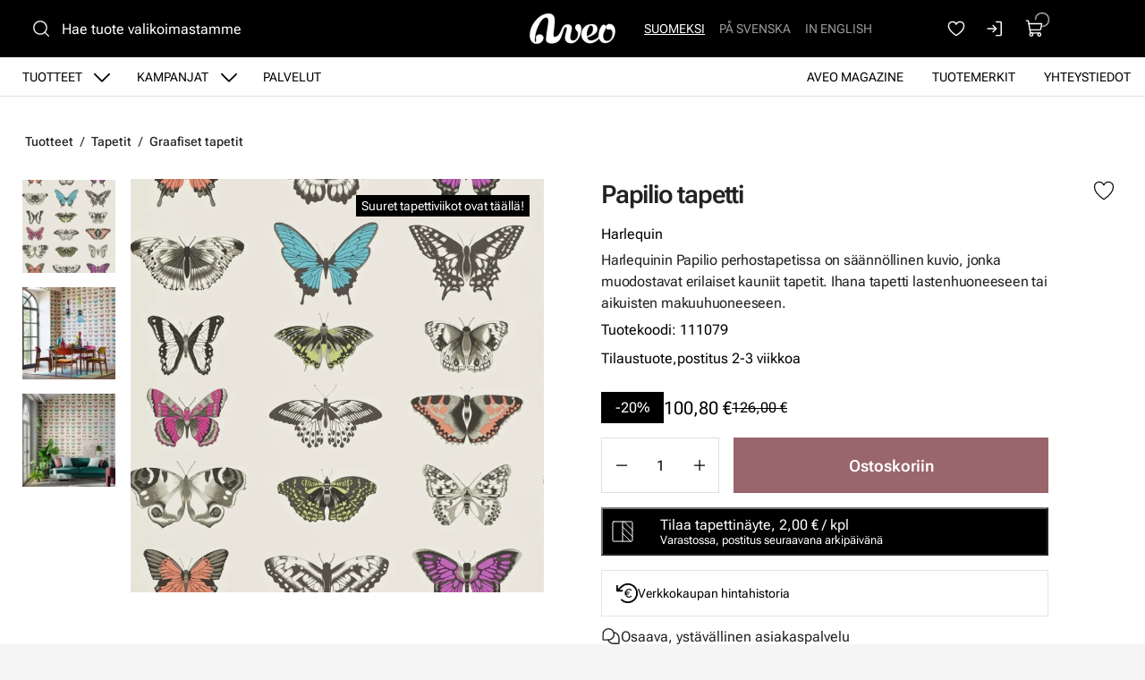

--- FILE ---
content_type: text/html
request_url: https://www.aveo.fi/tuotteet/tapetit/papilio-tapetti
body_size: 18843
content:
<!DOCTYPE html>
<html lang="fi-FI" data-edit-lang="fi-FI">
	<head>
		<base href="https://www.aveo.fi/"><!--[if lte IE 6]></base><![endif]-->
		<title>Papilio - värikäs perhostapetti Harlequinilta</title>
		<meta charset="utf-8">
		<meta name="viewport" content="width=device-width, initial-scale=1.0">
		<meta http-equiv="Content-Type" content="text/html; charset=utf-8">
		<meta http-equiv="X-UA-Compatible" content="IE=edge" />
        
		<meta name="generator" content="WebAdmin - http://www.creamarketing.com" />
<meta http-equiv="Content-type" content="text/html; charset=utf-8" />
<meta name="description" content="Papilio perhostapetissa on kaunis säännöllinen kuvio, jonka erilaiset perhoset muodostavat. Ihana tapetti makuuhuoneisiin." />
<link rel="canonical" href="https://www.aveo.fi/tuotteet/tapetit/papilio-tapetti" />


    <link rel="alternate" hreflang="fi-fi" href="https://www.aveo.fi/tuotteet/tapetit/papilio-tapetti" />

    <link rel="alternate" hreflang="sv-fi" href="https://www.aveo.fi/sv/produkter/tapeter/papilio-tapet" />

    <link rel="alternate" hreflang="sv-se" href="https://www.aveohome.se/produkter/tapeter/papilio-tapet" />

    <link rel="alternate" hreflang="en-us" href="https://www.aveo.fi/en/products/wallpaper/papilio-wallpaper" />

    <link rel="alternate" hreflang="en-gb" href="https://www.aveohome.se/eng/products/wallpaper/papilio-wallpaper" />

<meta name="twitter:card" content="summary_large_image" />

	<meta property="og:site_name" content="Aveo.fi" />


	<meta property="og:title" content="Papilio - värikäs perhostapetti Harlequinilta" />


	<meta property="og:description" content="Papilio perhostapetissa on kaunis säännöllinen kuvio, jonka erilaiset perhoset muodostavat. Ihana tapetti makuuhuoneisiin." />


	<meta property="og:image" content="https://www.aveo.fi/assets/ProductCatalog/5/SilverShop_Page_Product-4427/Papilio-monivarinen-perhostapetti-Harlequinilta-111079__PadWzEyMDAsNjMwLCJGRkZGRkYiLDBd_FillWzEyMDAsNjMwXQ.webp" />
	<meta property="og:image:type" content="image/webp" />
	<meta property="og:image:width" content="1200" />
	<meta property="og:image:height" content="630" />


	<meta property="og:url" content="https://www.aveo.fi/tuotteet/tapetit/papilio-tapetti" />

        <link rel="apple-touch-icon" sizes="180x180" href="/resources/themes/aveo-2022/client/dist/images/favicon/apple-touch-icon.png?m=1758272675">
<link rel="icon" type="image/png" sizes="32x32" href="/resources/themes/aveo-2022/client/dist/images/favicon/favicon-32x32.png?m=1758272675">
<link rel="icon" type="image/png" sizes="16x16" href="/resources/themes/aveo-2022/client/dist/images/favicon/favicon-16x16.png?m=1758272675">
<link rel="mask-icon" href="/resources/themes/aveo-2022/client/dist/images/favicon/safari-pinned-tab.svg?m=1758272675" color="#000000">
<meta name="msapplication-TileColor" content="#ffffff">
<meta name="theme-color" content="#ffffff">
		
		
	
		






	


		

        
	<link rel="stylesheet" type="text/css" href="/resources/themes/aveo-2022/client/dist/styles/productcatalogpage_item.css?m=1758272675" />
<style>:root {
    --brand-color-1-100: #EEE6E7;
    --brand-color-1-400: #b37f85;
    --brand-color-1-500: #AA7177;
    --brand-color-1-600: #99666b;
    --brand-color-1-700: #7a5256;
    --shade-color-0: #ffffff;
    --shade-color-50: #f5f5f5;
    --shade-color-100: #e0e0e0;
    --shade-color-200: #c2c2c2;
    --shade-color-300: #adadad;
    --shade-color-400: #d4d2da;
    --shade-color-500: #858585;
    --shade-color-600: #707070;
    --shade-color-700: #5c5c5c;
    --shade-color-800: #333333;
    --shade-color-900: #222222;
    --shade-color-1000: #000000;
    
    
}</style>
</head>
	
	<body class="Creamarketing\SilverShop\Model\ProductCatalogPage  suggestion-search" lang="fi-FI" data-edit-lang="fi-FI" data-pagejsondata="tuotteet/tapetit/papilio-tapetti/page-data.json">
        
            <div id="PagePlaceholderTop"></div>
        

        
			<div id="CookieConsent" class="cookie-consent typography"></div>
		

        <button id="skip-content-header" onclick="window.location.hash='';window.location.hash='a-main-content'" aria-label="Siirry pääsisältöön">
            Siirry pääsisältöön
        </button>
		
        <div class="site-overlay"></div>

		<div id="fixed-header-indicator" class="header-indicator shopcore shopcore-override" data-rootmargin="44"></div>
<div id="desktop-indicator" class="desktop-indicator"></div>
<div id="desktop-navigation-indicator" class="desktop-indicator"></div>
<header class="header desktop-search search-visible shopcore shopcore-override typography" data-menu-open="false" role="banner" data-first-block="TextImageBlock" data-static="mobile-translations">
    <div class="sticky-container">
        <div class="sticky-content">

            
                <div id="HeaderSearchForm"
	 data-result-container="#SearchResults"
	 data-default-view="#SearchDefault"
	 class=" matomo-search image-search search-left"
	 data-imagesearch-js-url="/resources/themes/shoptheme-core/client/dist/js/imagesearch.js?m=1758272718" data-imagesearch-css-url="/resources/themes/shoptheme-core/client/dist/styles/imagesearch.css?m=1758272718"
	>
	<div class="header-search-inner">
		    <button class="search-dropdown-icon mobile-search-icon accessibility-button" aria-label="Haku">
        <svg xmlns="http://www.w3.org/2000/svg" width="22" height="22" fill="#000000" viewBox="0 0 256 256" aria-hidden="true"><circle cx="116" cy="116" r="84" fill="none" stroke="currentColor" stroke-linecap="round" stroke-linejoin="round" stroke-width="16"></circle><line x1="175.4" y1="175.4" x2="224" y2="224" fill="none" stroke="currentColor" stroke-linecap="round" stroke-linejoin="round" stroke-width="16"></line></svg>
    </button>
    <div class="search-dropdown-icon desktop-search-icon accessibility-button">
        <svg xmlns="http://www.w3.org/2000/svg" width="22" height="22" fill="#000000" viewBox="0 0 256 256" aria-hidden="true"><circle cx="116" cy="116" r="84" fill="none" stroke="currentColor" stroke-linecap="round" stroke-linejoin="round" stroke-width="16"></circle><line x1="175.4" y1="175.4" x2="224" y2="224" fill="none" stroke="currentColor" stroke-linecap="round" stroke-linejoin="round" stroke-width="16"></line></svg>
    </div>
    <div class="search-bar">
        
        
<form id="Form_SearchForm" action="/haku/SearchForm/" method="GET" enctype="application/x-www-form-urlencoded" autocomplete="off">

	
	<p id="Form_SearchForm_error" class="message " style="display: none"></p>
	

	<fieldset>
		
		
			<div id="Form_SearchForm_Search_Holder" class="field text suggestion-input form-group--no-label">
	
	<div class="middleColumn">
		<input type="search" name="Search" class="text suggestion-input form-group--no-label" id="Form_SearchForm_Search" placeholder="Hae tuote valikoimastamme" aria-label="Hae tuote valikoimastamme" data-suggestion-target="SolrSuggestion" data-minimum-search-length="3" />
	</div>
	
	
	
</div>

		
			<div id="AjaxSearchResults" data-url="/haku/SearchForm/field/Results/Search" data-searchurl="https://www.aveo.fi/haku/AdvancedSearchForm">
    <div class="search-container">
        <div class="search-container-inner">
            <div id="SearchResults" class="general-padding">
                
            </div>
            
                <div id="SolrSuggestion" class="suggestion-list" role="list" aria-labelledby="list-heading" tabindex="0">
                    <ul>
                        
                    </ul>
                </div>
            

        
            <div id="SearchImageUpload">
    <button id="image-upload-toggle" type="button" aria-controls="image-upload-container" aria-expanded="false" aria-label="Kuvahaku">
        <svg xmlns="http://www.w3.org/2000/svg" width="24" height="24" fill="#000000" viewBox="0 0 256 256" aria-hidden="true"><path d="M208,58H179.21L165,36.67A6,6,0,0,0,160,34H96a6,6,0,0,0-5,2.67L76.78,58H48A22,22,0,0,0,26,80V192a22,22,0,0,0,22,22H208a22,22,0,0,0,22-22V80A22,22,0,0,0,208,58Zm10,134a10,10,0,0,1-10,10H48a10,10,0,0,1-10-10V80A10,10,0,0,1,48,70H80a6,6,0,0,0,5-2.67L99.21,46h57.57L171,67.33A6,6,0,0,0,176,70h32a10,10,0,0,1,10,10ZM128,90a42,42,0,1,0,42,42A42,42,0,0,0,128,90Zm0,72a30,30,0,1,1,30-30A30,30,0,0,1,128,162Z"></path></svg>
        Kuvahaku
    </button>
    <div id="image-upload-container" class="hidden" aria-labelledby="image-upload-toggle">
        <div class="upload-inner">
            <span class="heading-2 visual-search-title">
                <svg xmlns="http://www.w3.org/2000/svg" width="22" height="18" viewBox="0 0 22 18" fill="none">
                    <path d="M19.0162 2.34783H16.2386L14.8728 0.348261C14.7997 0.241192 14.7006 0.153394 14.5843 0.0926468C14.4681 0.0318993 14.3383 7.72874e-05 14.2065 0H7.79352C7.66169 7.72874e-05 7.5319 0.0318993 7.41567 0.0926468C7.29944 0.153394 7.20035 0.241192 7.12718 0.348261L5.76042 2.34783H2.98381C2.346 2.34783 1.73431 2.59519 1.28332 3.03549C0.832317 3.47579 0.578949 4.07297 0.578949 4.69565V15.6522C0.578949 16.2749 0.832317 16.872 1.28332 17.3123C1.73431 17.7526 2.346 18 2.98381 18H19.0162C19.654 18 20.2657 17.7526 20.7167 17.3123C21.1677 16.872 21.4211 16.2749 21.4211 15.6522V4.69565C21.4211 4.07297 21.1677 3.47579 20.7167 3.03549C20.2657 2.59519 19.654 2.34783 19.0162 2.34783ZM19.8178 15.6522C19.8178 15.8597 19.7334 16.0588 19.583 16.2056C19.4327 16.3523 19.2288 16.4348 19.0162 16.4348H2.98381C2.7712 16.4348 2.56731 16.3523 2.41698 16.2056C2.26664 16.0588 2.18219 15.8597 2.18219 15.6522V4.69565C2.18219 4.48809 2.26664 4.28903 2.41698 4.14226C2.56731 3.9955 2.7712 3.91304 2.98381 3.91304H6.19029C6.32229 3.91313 6.45228 3.88138 6.5687 3.82063C6.68512 3.75987 6.78437 3.67199 6.85763 3.56478L8.22239 1.56522H13.7766L15.1424 3.56478C15.2156 3.67199 15.3149 3.75987 15.4313 3.82063C15.5477 3.88138 15.6777 3.91313 15.8097 3.91304H19.0162C19.2288 3.91304 19.4327 3.9955 19.583 4.14226C19.7334 4.28903 19.8178 4.48809 19.8178 4.69565V15.6522ZM11 5.47826C10.128 5.47826 9.27559 5.73071 8.55054 6.20367C7.8255 6.67664 7.2604 7.34889 6.9267 8.13541C6.593 8.92192 6.50569 9.78738 6.67581 10.6223C6.84593 11.4573 7.26584 12.2243 7.88243 12.8262C8.49903 13.4282 9.28462 13.8382 10.1399 14.0042C10.9951 14.1703 11.8816 14.0851 12.6872 13.7593C13.4928 13.4335 14.1814 12.8818 14.6659 12.174C15.1503 11.4661 15.4089 10.6339 15.4089 9.78261C15.4076 8.64142 14.9426 7.54735 14.1161 6.7404C13.2896 5.93346 12.1689 5.47956 11 5.47826ZM11 12.5217C10.4451 12.5217 9.90265 12.3611 9.44126 12.0601C8.97987 11.7591 8.62026 11.3313 8.4079 10.8308C8.19555 10.3303 8.13999 9.77957 8.24824 9.24823C8.3565 8.71689 8.62372 8.22883 9.0161 7.84575C9.40847 7.46268 9.9084 7.2018 10.4526 7.09611C10.9969 6.99042 11.561 7.04466 12.0737 7.25198C12.5864 7.4593 13.0245 7.81038 13.3328 8.26083C13.6411 8.71128 13.8057 9.24086 13.8057 9.78261C13.8057 10.5091 13.5101 11.2058 12.9839 11.7195C12.4577 12.2332 11.7441 12.5217 11 12.5217Z" fill="black"/>
                </svg>
                Kuvahaku
            </span>
            
<form id="Form_getImageSearchForm" action="/tuotteet/getImageSearchForm/" method="POST" enctype="application/x-www-form-urlencoded">

	
	<p id="Form_getImageSearchForm_error" class="message " style="display: none"></p>
	

	<fieldset>
		
		
			<div id="Form_getImageSearchForm_ImageUpload_Holder" class="field filepond form-group--no-label">
	
	<div class="middleColumn">
		<input type="text" name="ImageUpload" class="filepond form-group--no-label" id="Form_getImageSearchForm_ImageUpload" data-server="/tuotteet/getImageSearchForm/field/ImageUpload/search" />
	</div>
	
	
	
</div>

		
		<div class="clear"><!-- --></div>
	</fieldset>

	
	<div class="btn-toolbar">
		
			<input type="submit" name="action_Submit" class="action form-group--no-label" id="Form_getImageSearchForm_action_Submit" />
		
	</div>
	

</form>


            
            <div class="upload-steps step-labels">
                <div class="step active"><span>1.</span> Lataa oma kuva</div>
                <div class="step"><span>2.</span> Haemme verkkosivustolta vastaavan tuotteen kuvan perusteella!</div>
                
            </div>
        </div>
    </div>
</div>
        
        <button class="search-close accessibility-button" aria-label="Sulje haku">
            <svg xmlns="http://www.w3.org/2000/svg" width="22" height="22" fill="#000000" viewBox="0 0 256 256" aria-hidden="true"><line x1="200" y1="56" x2="56" y2="200" stroke="currentColor" stroke-linecap="round" stroke-linejoin="round" stroke-width="16"></line><line x1="200" y1="200" x2="56" y2="56" stroke="currentColor" stroke-linecap="round" stroke-linejoin="round" stroke-width="16"></line></svg>
        </button>
        <div class="search-loader"></div>
        </div>
    </div>
</div>
		
		<div class="clear"><!-- --></div>
	</fieldset>

	
	<div class="btn-toolbar">
		
			<input type="submit" name="action_FulltextSearch" value="Hae" class="action" id="Form_SearchForm_action_FulltextSearch" />
		
	</div>
	

</form>


    </div>	
		</div>
</div>
            

            <button id="OpenMainMenu" aria-label="Valikko" class="general-side-padding"> 
                <span class="main-menu-icon">
                    <span></span>
                    <span></span>
                    <span></span>
                    <span></span>
                </span>
                
            </button>

            <div class="brand-container">
    <a href="/" aria-label="Siirry etusivulle" class="brand" rel="home">
    <svg id="b" xmlns="http://www.w3.org/2000/svg" viewBox="0 0 417.44 148.46"><g id="c"><path d="m147.21,95.76c-3.98,6.19-5.9,8.41-7.35,10.07-2.21,2.54-6.62,6.24-12.16,7.76-2.45.67-5.25,1.26-7,1.13-2.28-.16-4.19-2-4.73-3.85-.55-1.86-.56-3.56-.42-5.47.51-7.17,1.23-14.33,1.98-21.48,1.5-14.22,3.61-29.22,4.41-42.61.05-4.75,0-9.43-.4-14.08-.44-5.16-1.9-10.09-4.81-14.44C110.28,3.12,100.81-.17,89.77.61c-9.09.64-19.89,3.44-28.03,7.43-11.22,5.51-20.11,12.95-28.31,21.69C11.24,53.35-3.07,87.05,1.28,117.15c1.11,7.68,3.3,12.16,4.84,14.78,2.74,4.67,6.25,8.21,9.68,10.4,4.02,2.56,4.48,3.76,12.27,5.37,6.46.73,14.76,0,21.62-3.36,5.37-2.71,10.38-7.35,13.97-13.33,1.25-2.08,4.52-11.11,2.33-17.5-5.77-16.78-43.72-16.38-34.37,16.01-.28,3.43-.54,11.77-4.45,9.92-2.92-1.38-2.7-10.13-2.79-12.03-.22-4.65,2.93-22.77,3.82-27.73.98-5.47,3.42-13.23,5.61-19.68,4.26-12.54,9.61-24.62,16.63-35.88,4.29-6.9,9.16-13.32,15.48-18.51,3.4-2.79,7.3-4.56,11.57-5.37,5.9-1.12,10.05,1.18,11.93,6.91.91,2.77,1.46,5.8,1.46,8.71,0,4.66-.38,9.35-1.01,13.97-1.38,10.06-2.92,20.11-4.6,30.13-.27,1.62-2.31,14.12-2.65,16.4-.04.26-.23,1.92-.25,2.05-.53,4.41-.63,5.32-1.02,9.8-.08.69-.16,2.15-.24,2.95-.08.96-.41,3.27-.56,4.67-.28,2.58-.67,4.32-.6,11.1.09,8.86,2.98,14.34,13.37,17.18,2.83.77,5.75,1.36,8.67,1.65,8.83.88,20.51-.35,29.1-4.7,12.32-6.24,14.93-11.53,20.85-23.22.59-1.15,1.69-3.79,2.85-6.93-3.56-6.07-3.43-9.45-7.57-15.16Z" style="fill:#ffffff; stroke:#ffffff; stroke-miterlimit:10;"/><path d="m251.2,69.91c-.55-4.17-1.62-8.14-3.9-11.72-4.73-7.43-16.62-7.1-21.29-.84-3.28,4.38-4.55,9.28-3.61,14.74.7,4.07,2.65,7.5,5.24,10.58,1.61,1.92,3.32,3.76,5,5.62,2.04,2.26,3.18,4.83,3.01,7.98-.14,2.53-.01,5.07-.11,7.59-.15,3.94-.83,7.8-2.35,11.45-3.78,9.09-10.04,15.32-19.82,17.02-8.4,1.46-13.55-2.04-15.46-10.33-1.01-4.39-.73-8.76.23-13.11,1.91-8.68,3.93-17.34,5.72-26.04.77-3.74,1.51-7.57,1.53-11.37.07-10.14-6.77-17.29-16.65-17.82-2.47-.13-4.96-.18-7.43-.02-7.34.46-12.64,3.96-17.63,9.77-2.98,3.47-5.65,8.08-8.67,14.95-2.34,5.33-4.68,12.6-7.82,17.39,2.82,5.61,3.71,11.24,7.03,16.56,2.18-5.66,5.29-14.2,7.09-20,1.21-3.89,2.17-7.87,3.57-11.68,1.2-3.27,2.75-6.42,4.37-9.5.7-1.32,1.83-2.52,3.02-3.41,4.04-3,8.28-1.1,8.94,3.96.18,1.36.04,2.77-.08,4.15-.1,1.13-.35,2.26-.62,3.37-2.22,9.02-4.43,18.05-6.69,27.06-1.46,5.83-2.35,11.68-1.18,17.68,1.78,9.1,6.69,15.71,15.34,18.85,12.97,4.72,25.2,3.12,36.32-5.41,7.36-5.64,12.94-12.84,17.24-21.08,4.49-8.59,7.16-17.8,8.63-27.38.96-6.29,1.85-12.6,1.01-19.01Z" style="fill:#ffffff; stroke:#ffffff; stroke-miterlimit:10;"/><path d="m339.22,110.72c-.08,0-11.9,17.12-34.7,21.25-4.57.83-13.35.67-17.98-3.54-3.62-3.28-5.97-7.74-6.38-11.66,13.51-2.73,25.39-9.28,32.3-13.73,10.06-6.47,19.15-15.81,17.31-30.76-.89-7.19-3.27-11.64-9.4-15.74-.72-.48-3.54-1.96-4.36-2.22-5.93-1.9-10.91-1.99-17.63-1.65-7.37.38-14.4,2-20.87,5.67-10.01,5.67-16.9,14.05-21.18,24.67-2.4,5.95-3.78,12.15-3.9,18.58-.15,8.03,1.84,17.33,6.16,24,5.39,8.33,11.67,14.45,24.11,18.36,3.49,1.1,10.64,1.71,15.39,1.3,9.83-.85,30.59-8.06,42.85-27.16l-1.71-7.39Zm-60.43-16.38c.07-.96.06-1.65.17-2.32,1.35-8.01,3.3-15.85,7.32-22.99,1.11-1.97,2.43-3.84,3.8-5.65.79-1.05,1.8-1.98,2.84-2.79,4.32-3.4,10.36-2.25,13.41,2.36,1.4,2.12,2.58,4.73,2.86,6.65.59,4.08.36,9.78-1.22,16.45-2.04,8.61-8.94,15.55-13.2,18.2-7.01,4.35-12.83,5.97-15.71,7.23-.96-6.23-.54-13.83-.33-15.77,0-.19.05-1.16.07-1.36Z" style="fill:#ffffff; stroke:#ffffff; stroke-miterlimit:10; stroke-width:1.01px;"/><path d="m353.46,58.8c-3.26,3.37-7.55,10.62-10.64,17.26-2.24,4.8-4.46,14.45-5.19,19.41-2.54,17.21-.53,29.76,8.93,40.09,8.89,9.71,24.85,11.54,38.75,4.95,4.84-2.29,9.63-4.98,15.65-11.77,5.13-5.79,10.38-12.42,14.21-28.04,2.8-11.4,1.96-18.65-.17-27.49s-8.37-15.43-11.45-17.6c-7.5-5.27-17.08-4.58-21.87-2.44-4.3,1.92-7.99,5.34-8.8,9.97-.64,3.67-.22,5.65.95,8.2,2.25,4.91,5.36,6.06,7.82,6.61,6.88,1.53,10.45-2.09,14.8.93,1.43.99,7.13,5.03,7.91,15.09.61,7.86-2.27,18.65-4.57,24.09-1.49,3.53-4.53,8.33-8.65,11.38-3.85,3.05-9.25,4.87-14.02,4.77-3.27-.15-7.49.02-12.35-4.41-1.61-1.47-5.08-4.92-6.26-15.37-1.67-14.73,3.4-21.73,11.32-38.26,2.88-6.01,2.16-12.4,1.5-14.29-.55-1.56-1.55-3.13-2.32-3.85-1.1-1.02-2.06-1.52-3.73-2.04-1.83-.57-2.92-.61-4.72-.38-1.46.27-2.47.34-4.44,1.29-1.35.88-1.9,1.15-2.63,1.89" style="fill:#ffffff; stroke-width:0px;"/><path d="m353.46,58.8c-3.26,3.37-7.55,10.62-10.64,17.26-2.24,4.8-4.46,14.45-5.19,19.41-2.54,17.21-.53,29.76,8.93,40.09,8.89,9.71,24.85,11.54,38.75,4.95,4.84-2.29,9.63-4.98,15.65-11.77,5.13-5.79,10.38-12.42,14.21-28.04,2.8-11.4,1.96-18.65-.17-27.49s-8.37-15.43-11.45-17.6c-7.5-5.27-17.08-4.58-21.87-2.44-4.3,1.92-7.99,5.34-8.8,9.97-.64,3.67-.22,5.65.95,8.2,2.25,4.91,5.36,6.06,7.82,6.61,6.88,1.53,10.45-2.09,14.8.93,1.43.99,7.13,5.03,7.91,15.09.61,7.86-2.27,18.65-4.57,24.09-1.49,3.53-4.53,8.33-8.65,11.38-3.85,3.05-9.25,4.87-14.02,4.77-3.27-.15-7.49.02-12.35-4.41-1.61-1.47-5.08-4.92-6.26-15.37-1.67-14.73,3.4-21.73,11.32-38.26,2.88-6.01,2.16-12.4,1.5-14.29-.55-1.56-1.55-3.13-2.32-3.85-1.1-1.02-2.06-1.52-3.73-2.04-1.83-.57-2.92-.61-4.72-.38-1.46.27-2.47.34-4.44,1.29-1.35.88-1.9,1.15-2.63,1.89" style="fill:none; stroke:#ffffff; stroke-miterlimit:10;"/></g></svg>
    </a>
</div> 

            <div class="navigation-area">
                <div class="navigation-container">
    <nav class="navigation main-navigation " data-level="0" data-current-level="2">
        <ul>
            	  
                <li class='current'  aria-haspopup="true" aria-expanded="false" >
    <a href="tuotteet" class="menu-link menu-icons has-sub" data-title="Tuotteet" aria-label="Siirry sivulle Tuotteet" >
        
        Tuotteet
    </a>
    
        <!-- Toggle SubItems Link --> 
        <button class="toggle-submenu" aria-expanded="false" aria-label="Näytä Tuotteet alasivut">
            <svg xmlns="http://www.w3.org/2000/svg" width="26" height="26" fill="#000000" viewBox="0 0 256 256" aria-hidden="true"><polyline points="208 96 128 176 48 96" fill="none" stroke="currentColor" stroke-linecap="round" stroke-linejoin="round" stroke-width="16"></polyline></svg>
        </button>

        <!-- Subnavigation via fetch. -->
        
    
    <div id="Submenu-9" style="--navigation-count: 11" data-level="1" data-current-level="2" class="navigation sub-navigation sub level1" data-url="/tuotteet/RenderSubmenu">
        <button class="close-submenu-button" aria-label="Sulje valikko">
            <svg xmlns="http://www.w3.org/2000/svg" width="28" height="28" fill="#000000" viewBox="0 0 256 256" aria-hidden="true"><line x1="200" y1="56" x2="56" y2="200" stroke="currentColor" stroke-linecap="round" stroke-linejoin="round" stroke-width="16"></line><line x1="200" y1="200" x2="56" y2="56" stroke="currentColor" stroke-linecap="round" stroke-linejoin="round" stroke-width="16"></line></svg>
        </button>
        <div class="sub-navigation-wrapper">
            <ul>
                <li class="go-back">
                    <button class="close-submenu" aria-label="Takaisin">
                        <svg xmlns="http://www.w3.org/2000/svg" width="26" height="26" fill="#000000" viewBox="0 0 256 256" aria-hidden="true"><polyline points="208 96 128 176 48 96" fill="none" stroke="currentColor" stroke-linecap="round" stroke-linejoin="round" stroke-width="16"></polyline></svg>
                        <span class="go-back-label">Takaisin</span>
                    </button>
                </li>
                <li class="current current-header">
                    <a class="go-to" href="tuotteet" aria-label="Siirry sivulle Tuotteet" >                        
                    <span class="go-to-label  visible">Siirry</span>                        
                    <span class="go-to-page-title">Tuotteet</span>
                    </a>
                </li>
                
            </ul>
        </div>
    </div>


    
</li>
            	  
                <li data-linkingmode='14' >
    <a href="kampanjat" class="menu-link menu-icons has-sub" data-title="Kampanjat" aria-label="Siirry sivulle Kampanjat" >
        
        Kampanjat
    </a>
    
        <!-- Toggle SubItems Link --> 
        <button class="toggle-submenu" aria-expanded="false" aria-label="Näytä Kampanjat alasivut">
            <svg xmlns="http://www.w3.org/2000/svg" width="26" height="26" fill="#000000" viewBox="0 0 256 256" aria-hidden="true"><polyline points="208 96 128 176 48 96" fill="none" stroke="currentColor" stroke-linecap="round" stroke-linejoin="round" stroke-width="16"></polyline></svg>
        </button>

        <!-- Subnavigation via fetch. -->
        
    <div id="Submenu-14" data-level="1" data-current-level="0" class="campaign-menu swiper-menu navigation sub-navigation sub level1" data-url="/kampanjat/RenderSubmenu">
    
        <button class="close-submenu-button" aria-label="Sulje kampanjavalikko">
            <svg xmlns="http://www.w3.org/2000/svg" width="28" height="28" fill="#000000" viewBox="0 0 256 256" aria-hidden="true"><line x1="200" y1="56" x2="56" y2="200" stroke="currentColor" stroke-linecap="round" stroke-linejoin="round" stroke-width="16"></line><line x1="200" y1="200" x2="56" y2="56" stroke="currentColor" stroke-linecap="round" stroke-linejoin="round" stroke-width="16"></line></svg>
        </button>
        <div class="sub-navigation-wrapper swiper" data-id="Submenu-14" data-count="2">
    
        <ul class="swiper-wrapper">
            <li class="go-back">
                <button class="close-submenu" aria-label="Takaisin">
                    <svg xmlns="http://www.w3.org/2000/svg" width="26" height="26" fill="#000000" viewBox="0 0 256 256" aria-hidden="true"><polyline points="208 96 128 176 48 96" fill="none" stroke="currentColor" stroke-linecap="round" stroke-linejoin="round" stroke-width="16"></polyline></svg>
                    <span class="go-back-label">Takaisin</span>
                </button>
            </li>
            <li class="current current-header">
                <a class="go-to" href="kampanjat" aria-label="Siirry sivulle Kampanjat" >                        
                <span class="go-to-label">Siirry</span>                        
                <span class="go-to-page-title">Kampanjat</span>
                </a>
            </li>
            
        </ul>
        <div class="swiper-buttons">
            <button data-id="Submenu-14" class="swiper-button swiper-button-prev accessibility-button content-autocontrast" aria-label="Edellinen">
                <svg xmlns="http://www.w3.org/2000/svg" width="44" height="44" fill="#000000" viewBox="0 0 256 256" aria-hidden="true"><circle cx="128" cy="128" r="96" fill="none" stroke="currentColor" stroke-miterlimit="10" stroke-width="10"></circle><polyline points="144 92 104 128 144 164" fill="none" stroke="currentColor" stroke-linecap="round" stroke-linejoin="round" stroke-width="10"></polyline></svg>
            </button>
            <button data-id="Submenu-14" class="swiper-button swiper-button-next accessibility-button content-autocontrast" aria-label="Seuraava">
                <svg xmlns="http://www.w3.org/2000/svg" width="44" height="44" fill="#000000" viewBox="0 0 256 256" aria-hidden="true"><circle cx="128" cy="128" r="96" fill="none" stroke="currentColor" stroke-miterlimit="10" stroke-width="10"></circle><polyline points="116 92 156 128 116 164" fill="none" stroke="currentColor" stroke-linecap="round" stroke-linejoin="round" stroke-width="10"></polyline></svg>
            </button>
        </div>
    
        </div>
    
</div>

    
</li>
            	  
                <li data-linkingmode='62' >
    <a href="palvelut" class="menu-link" data-title="Palvelut" aria-label="Siirry sivulle Palvelut" >
        
        Palvelut
    </a>
    
</li>
            	  
                <li data-linkingmode='57'  data-alignment="right">
    <a href="yhteystiedot" class="menu-link" data-title="Yhteystiedot" aria-label="Siirry sivulle Yhteystiedot" >
        
        Yhteystiedot
    </a>
    
</li>
            	  
                <li data-linkingmode='18'  data-alignment="right">
    <a href="tuotemerkit" class="menu-link" data-title="Tuotemerkit" aria-label="Siirry sivulle Tuotemerkit" >
        
        Tuotemerkit
    </a>
    
</li>
            	  
                <li data-linkingmode='58'  data-alignment="right">
    <a href="aveo-magazine" class="menu-link" data-title="Aveo Magazine" aria-label="Siirry sivulle Aveo Magazine" >
        
        Aveo Magazine
    </a>
    
</li>
            
        </ul>
    </nav>
</div>

            </div>

            <div class="header-visible-container">

                
	<div class="PageTranslations default mobile-menu-visible ">
        
            
            <ul class="translations">
                
                    
                    <li class="translation fi-fi" data-locale="fi-fi">
                        <a class="current" href="https://www.aveo.fi/tuotteet/tapetit/papilio-tapetti" hreflang="fi-fi" title="Suomeksi">Suomeksi</a>
                    </li>
                
                    
                    <li class="translation sv-fi" data-locale="sv-fi">
                        <a class="link" href="https://www.aveo.fi/sv/produkter/tapeter/papilio-tapet" hreflang="sv-fi" title="På svenska">På svenska</a>
                    </li>
                
                    
                    <li class="translation en-us" data-locale="en-us">
                        <a class="link" href="https://www.aveo.fi/en/products/wallpaper/papilio-wallpaper" hreflang="en-us" title="In English">In English</a>
                    </li>
                
            </ul>
        
	</div>

                
                
    <div id="HeaderFavorites">
        <a href="/favoriter/" class="account-icon accessibility-button" aria-label="Suosikkeja">
            <svg xmlns="http://www.w3.org/2000/svg" width="22" height="22" fill="#000000" viewBox="0 0 256 256" aria-hidden="true"><path d="M128,216S28,160,28,92A52,52,0,0,1,128,72h0A52,52,0,0,1,228,92C228,160,128,216,128,216Z" fill="none" stroke="currentColor" stroke-linecap="round" stroke-linejoin="round" stroke-width="16"></path></svg>
        </a> 
    </div>


                <div id="HeaderAccount">
    	
        
        <a class="login-icon accessibility-button" href="Security/login?BackURL=/tuotteet/" aria-label="Kirjaudu sisään">
            <svg xmlns="http://www.w3.org/2000/svg" width="22" height="22" fill="#000000" viewBox="0 0 256 256" aria-hidden="true"><polyline points="94 170 136 128 94 86" fill="none" stroke="currentColor" stroke-linecap="round" stroke-linejoin="round" stroke-width="16"></polyline><line x1="24" y1="128" x2="136" y2="128" fill="none" stroke="currentColor" stroke-linecap="round" stroke-linejoin="round" stroke-width="16"></line><path d="M136,40h56a8,8,0,0,1,8,8V208a8,8,0,0,1-8,8H136" fill="none" stroke="currentColor" stroke-linecap="round" stroke-linejoin="round" stroke-width="16"></path></svg>
        </a>
        
    		
</div>

                <div id="HeaderCart">
    <button class="cart-icon accessibility-button" aria-label="Näytä ostokori">
        <svg xmlns="http://www.w3.org/2000/svg" width="22" height="22" fill="#000000" viewBox="0 0 256 256" aria-hidden="true"><path d="M184,184H69.8L41.9,30.6A8,8,0,0,0,34.1,24H16" fill="none" stroke="currentColor" stroke-linecap="round" stroke-linejoin="round" stroke-width="16"></path><circle cx="80" cy="204" r="20" fill="none" stroke="currentColor" stroke-linecap="round" stroke-linejoin="round" stroke-width="16"></circle><circle cx="184" cy="204" r="20" fill="none" stroke="currentColor" stroke-linecap="round" stroke-linejoin="round" stroke-width="16"></circle><path d="M62.5,144H188.1a15.9,15.9,0,0,0,15.7-13.1L216,64H48" fill="none" stroke="currentColor" stroke-linecap="round" stroke-linejoin="round" stroke-width="16"></path></svg>
        <span id="ProductCartCount" data-count="0"></span>  
    </button>
    <div id="CartContent">
        <button id="CloseCart" class="accessibility-button" aria-label="Sulje ostokori">
            <svg xmlns="http://www.w3.org/2000/svg" width="28" height="28" fill="#000000" viewBox="0 0 256 256" aria-hidden="true"><line x1="200" y1="56" x2="56" y2="200" stroke="currentColor" stroke-linecap="round" stroke-linejoin="round" stroke-width="16"></line><line x1="200" y1="200" x2="56" y2="56" stroke="currentColor" stroke-linecap="round" stroke-linejoin="round" stroke-width="16"></line></svg>
        </button>
        <div class="cart-container shopcore shopcore-override HeaderCart" data-render-link="/tuotteet/RenderCart" data-cart-item-count="">
    
        <div class="cart-icon">
            <div class="heading-3 cart-title">
                
                Ostoskori
                </div>
            
                <a class="accessibility-button cart-edit" href="/ostoskori/" aria-label="Muokkaa ostoskoria">
                    Muokkaa ostoskoria
                </a>
            
        </div>
        
            Ostoskorissa ei ole tuotteita.
        
        <div class="cart-actions">
            
        </div>
    
</div>
        <div class="cart-container shopcore shopcore-override HeaderCart" data-render-link="/tuotteet/RenderQuotationCart" data-cart-item-count="">
    
</div>

    </div>
</div>

                <div id="AddedProductPopup" class="typography">
    <div class="added-product-container">
        <div class="added-product-text">
            Tuote lisätty:
        </div>
        <div id="AddedProduct">
        </div>
    </div>
	
	<div class="added-product-buttons">
		<button class="accessibility-button-dark" aria-label="Jatka ostamista" onclick="javascript:document.getElementById('AddedProductPopup').classList.remove('visible');document.body.classList.remove('overlay');">
            Jatka ostamista
        </button>
	
		<a class="accessibility-button call-to-action-brand" href="/kassa/" aria-label="Kassa">
            Kassa
		</a>
	</div>
</div>
            </div>
        </div>
    </div>
    
        <div class="static-container mobile-menu-visible">
            <div class="static-container-inner">
                <div class='IconTextBorderBlockContent typography'>
                    <div class="column-blocks">
                        
                    </div>
                </div>
                
	<div class="PageTranslations default mobile-menu-visible ">
        
            
            <ul class="translations">
                
                    
                    <li class="translation fi-fi" data-locale="fi-fi">
                        <a class="current" href="https://www.aveo.fi/tuotteet/tapetit/papilio-tapetti" hreflang="fi-fi" title="Suomeksi">Suomeksi</a>
                    </li>
                
                    
                    <li class="translation sv-fi" data-locale="sv-fi">
                        <a class="link" href="https://www.aveo.fi/sv/produkter/tapeter/papilio-tapet" hreflang="sv-fi" title="På svenska">På svenska</a>
                    </li>
                
                    
                    <li class="translation en-us" data-locale="en-us">
                        <a class="link" href="https://www.aveo.fi/en/products/wallpaper/papilio-wallpaper" hreflang="en-us" title="In English">In English</a>
                    </li>
                
            </ul>
        
	</div>

            </div>
        </div>
    
</header>


		
		<div id="a-main-content" class="main" role="main">
			<div class="content-container typography">
	<article class="product-catalog-page-container shopcore shopcore-override">
		
			
	<div id="Product">
		<script type="application/ld+json">{"@context":"https:\/\/schema.org\/","@type":"Product","name":"Papilio tapetti","sku":"111079","url":"https:\/\/www.aveo.fi\/tuotteet\/tapetit\/papilio-tapetti","identifier":"https:\/\/www.aveo.fi\/tuotteet\/tapetit\/papilio-tapetti","description":"<p>Harlequinin Papilio perhostapetissa on s\u00e4\u00e4nn\u00f6llinen kuvio, jonka muodostavat erilaiset kauniit tapetit. Ihana tapetti lastenhuoneeseen tai aikuisten makuuhuoneeseen.<\/p>","brand":{"@type":"Brand","name":"Harlequin"},"offers":{"@type":"Offer","priceCurrency":"EUR","price":100.8,"availability":"Instock","url":"https:\/\/www.aveo.fi\/tuotteet\/tapetit\/papilio-tapetti"},"image":["https:\/\/www.aveo.fi\/assets\/ProductCatalog\/5\/SilverShop_Page_Product-4427\/Papilio-monivarinen-perhostapetti-Harlequinilta-111079.webp","https:\/\/www.aveo.fi\/assets\/ProductCatalog\/5\/SilverShop_Page_Product-4427\/Papilio-monivarinen-perhostapetti-ruokailuhuoneeseen-Harlequinilta-111079.webp","https:\/\/www.aveo.fi\/assets\/ProductCatalog\/5\/SilverShop_Page_Product-4427\/Papilio-monivarinen-perhostapetti-olohuoneeseen-Harlequinilta-111079.webp"]}</script>
        
        <div class="product-item-top-container general-padding">
            <div class="product-item-top-content">
                <div class="product-block grid-full">
                    <div class="product-breadcrumbs breadcrumbs">
                        
	<nav class="breadcrumbs-wrapper" aria-label="Murupolku">
        <ol class="breadcrumbs-inner">
            
                
                    <li>
                        <a href="/tuotteet/" class="breadcrumb-1">Tuotteet</a>
                    </li>
                
            
                
                    <li>
                        <a href="/tuotteet/tapetit" class="breadcrumb-2">Tapetit</a>
                    </li>
                
            
                
                    <li>
                        <a href="/tuotteet/tapetit/graafiset-tapetit" class="breadcrumb-3">Graafiset tapetit</a>
                    </li>
                
            
        </ol>
	</nav>

                    </div>
                </div>

                <div class="product-title">
                    <h1>Papilio tapetti</h1>
                    
    <button id="ProductFavoriteStatus-4427" class="favorite-product-icon product-action favorite" data-class="Product" data-favorite="false" data-id="4427" data-url="/tuotteet//FavoriteProduct/" aria-pressed="false" title="Lisää tai poista suosikkituote">
        <svg xmlns="http://www.w3.org/2000/svg" class="ionicon" viewBox="0 0 512 512" aria-hidden="true"><path d="M352.92 80C288 80 256 144 256 144s-32-64-96.92-64c-52.76 0-94.54 44.14-95.08 96.81-1.1 109.33 86.73 187.08 183 252.42a16 16 0 0018 0c96.26-65.34 184.09-143.09 183-252.42-.54-52.67-42.32-96.81-95.08-96.81z" fill="none" stroke="currentColor" stroke-linecap="round" stroke-linejoin="round" stroke-width="22"/></svg>
    </button>

                </div>

                <div class="product-block product-images no-swiper" data-thumbnail-position="Left">
                    
                        <div class="product-item-campaign-label">
                            
                                
                                    <a href="/kampanjat/suuret-tapettiviikot-ovat-taalla" class="campaign-title" aria-label="Suuret tapettiviikot ovat täällä!">
                                        <span>Suuret tapettiviikot ovat täällä!</span>
                                    </a>
                                
                            
                        </div>
                    
                    
    <a id="skip-content-productimages" href="https://www.aveo.fi/tuotteet/tapetit/papilio-tapetti#a-product-actions" aria-label="Ohita kuvat">
		Ohita kuvat
	</a>
    <div class="product-slideshow swiper">
        <div class="swiper-wrapper">
            
                
                    <div class="product-slideshow-slide swiper-slide">
                        <a href="/assets/ProductCatalog/5/SilverShop_Page_Product-4427/Papilio-monivarinen-perhostapetti-Harlequinilta-111079.webp" data-thumbnail="/assets/ProductCatalog/5/SilverShop_Page_Product-4427/Papilio-monivarinen-perhostapetti-Harlequinilta-111079__PadWzEyMCwxMjAsIkZGRkZGRiIsMF0.webp" title="Papilio monivarinen perhostapetti Harlequinilta 111079"> 
                            <picture>
                                
                                    <source srcset="/assets/ProductCatalog/5/SilverShop_Page_Product-4427/Papilio-monivarinen-perhostapetti-Harlequinilta-111079__PadWzY2OCw2NjgsIkZGRkZGRiIsMF0_Avif~webp.avif" media="(min-width: 421px)" type="image/avif" />
                                
                                <source srcset="/assets/ProductCatalog/5/SilverShop_Page_Product-4427/Papilio-monivarinen-perhostapetti-Harlequinilta-111079__PadWzY2OCw2NjgsIkZGRkZGRiIsMF0.webp" media="(min-width: 421px)" />
                                
                                    <source srcset="/assets/ProductCatalog/5/SilverShop_Page_Product-4427/Papilio-monivarinen-perhostapetti-Harlequinilta-111079__PadWzM4OCwzODgsIkZGRkZGRiIsMF0_Avif~webp.avif" type="image/avif" />
                                
                                <img class="productImage" src="/assets/ProductCatalog/5/SilverShop_Page_Product-4427/Papilio-monivarinen-perhostapetti-Harlequinilta-111079__PadWzM4OCwzODgsIkZGRkZGRiIsMF0.webp" data-expand="-1" data-variation="" data-attributes="" width="388" height="388" alt="Papilio monivarinen perhostapetti Harlequinilta 111079 kuva" />
                            </picture>
                        </a>
                    </div>
                
                    <div class="product-slideshow-slide swiper-slide">
                        <a href="/assets/ProductCatalog/5/SilverShop_Page_Product-4427/Papilio-monivarinen-perhostapetti-ruokailuhuoneeseen-Harlequinilta-111079.webp" data-thumbnail="/assets/ProductCatalog/5/SilverShop_Page_Product-4427/Papilio-monivarinen-perhostapetti-ruokailuhuoneeseen-Harlequinilta-111079__PadWzEyMCwxMjAsIkZGRkZGRiIsMF0.webp" title="Papilio monivarinen perhostapetti ruokailuhuoneeseen Harlequinilta 111079"> 
                            <picture>
                                
                                <source data-srcset="/assets/ProductCatalog/5/SilverShop_Page_Product-4427/Papilio-monivarinen-perhostapetti-ruokailuhuoneeseen-Harlequinilta-111079__PadWzY2OCw2NjgsIkZGRkZGRiIsMF0.webp" media="(min-width: 421px)" />
                                
                                <img class="lazyload productImage" src="[data-uri]" data-src="/assets/ProductCatalog/5/SilverShop_Page_Product-4427/Papilio-monivarinen-perhostapetti-ruokailuhuoneeseen-Harlequinilta-111079__PadWzM4OCwzODgsIkZGRkZGRiIsMF0.webp" data-expand="-1" data-variation="" data-attributes="" width="388" height="388" alt="Papilio monivarinen perhostapetti ruokailuhuoneeseen Harlequinilta 111079 kuva" />
                            </picture>
                        </a>
                    </div>
                
                    <div class="product-slideshow-slide swiper-slide">
                        <a href="/assets/ProductCatalog/5/SilverShop_Page_Product-4427/Papilio-monivarinen-perhostapetti-olohuoneeseen-Harlequinilta-111079.webp" data-thumbnail="/assets/ProductCatalog/5/SilverShop_Page_Product-4427/Papilio-monivarinen-perhostapetti-olohuoneeseen-Harlequinilta-111079__PadWzEyMCwxMjAsIkZGRkZGRiIsMF0.webp" title="Papilio monivarinen perhostapetti olohuoneeseen Harlequinilta 111079"> 
                            <picture>
                                
                                <source data-srcset="/assets/ProductCatalog/5/SilverShop_Page_Product-4427/Papilio-monivarinen-perhostapetti-olohuoneeseen-Harlequinilta-111079__PadWzY2OCw2NjgsIkZGRkZGRiIsMF0.webp" media="(min-width: 421px)" />
                                
                                <img class="lazyload productImage" src="[data-uri]" data-src="/assets/ProductCatalog/5/SilverShop_Page_Product-4427/Papilio-monivarinen-perhostapetti-olohuoneeseen-Harlequinilta-111079__PadWzM4OCwzODgsIkZGRkZGRiIsMF0.webp" data-expand="-1" data-variation="" data-attributes="" width="388" height="388" alt="Papilio monivarinen perhostapetti olohuoneeseen Harlequinilta 111079 kuva" />
                            </picture>
                        </a>
                    </div>
                
            
            
        </div>
    </div>
    
    
        <div class="product-slide-nav-container">
            <button class="accessibility-button swiper-button swiper-button-prev" aria-label="Edellinen" tabindex="-1">
                <svg xmlns="http://www.w3.org/2000/svg" width="32" height="32" fill="#000000" viewBox="0 0 256 256" aria-hidden="true"><polyline points="160 208 80 128 160 48" fill="none" stroke="currentColor" stroke-linecap="round" stroke-linejoin="round" stroke-width="16"></polyline></svg>
            </button>
            <div class="product-slide-nav-wrapper swiper">
                <div class="product-slideshow-nav swiper-wrapper">
                    
                        
                            <a class="nav-slide swiper-slide" href="https://www.aveo.fi/tuotteet/tapetit/papilio-tapetti#" aria-label="Papilio monivarinen perhostapetti Harlequinilta 111079" tabindex="-1" class="current">
                                <picture class="imageembed-image">
                                    <img class="lazyload" data-expand="-1" data-variation="" data-attributes="" data-image-id="36993" src="[data-uri]" data-src="/assets/ProductCatalog/5/SilverShop_Page_Product-4427/Papilio-monivarinen-perhostapetti-Harlequinilta-111079__FillWzEyMCwxMjBd.webp" width="120" height="120" alt="Papilio monivarinen perhostapetti Harlequinilta 111079">
                                </picture>
                            </a>
                        
                            <a class="nav-slide swiper-slide" href="https://www.aveo.fi/tuotteet/tapetit/papilio-tapetti#" aria-label="Papilio monivarinen perhostapetti ruokailuhuoneeseen Harlequinilta 111079" tabindex="-1" >
                                <picture class="imageembed-image">
                                    <img class="lazyload" data-expand="-1" data-variation="" data-attributes="" data-image-id="36995" src="[data-uri]" data-src="/assets/ProductCatalog/5/SilverShop_Page_Product-4427/Papilio-monivarinen-perhostapetti-ruokailuhuoneeseen-Harlequinilta-111079__FillWzEyMCwxMjBd.webp" width="120" height="120" alt="Papilio monivarinen perhostapetti ruokailuhuoneeseen Harlequinilta 111079">
                                </picture>
                            </a>
                        
                            <a class="nav-slide swiper-slide" href="https://www.aveo.fi/tuotteet/tapetit/papilio-tapetti#" aria-label="Papilio monivarinen perhostapetti olohuoneeseen Harlequinilta 111079" tabindex="-1" >
                                <picture class="imageembed-image">
                                    <img class="lazyload" data-expand="-1" data-variation="" data-attributes="" data-image-id="36994" src="[data-uri]" data-src="/assets/ProductCatalog/5/SilverShop_Page_Product-4427/Papilio-monivarinen-perhostapetti-olohuoneeseen-Harlequinilta-111079__FillWzEyMCwxMjBd.webp" width="120" height="120" alt="Papilio monivarinen perhostapetti olohuoneeseen Harlequinilta 111079">
                                </picture>
                            </a>
                        
                    
                    
                </div>
            </div>
            <button class="accessibility-button swiper-button swiper-button-next" aria-label="Seuraava" tabindex="-1">
                <svg xmlns="http://www.w3.org/2000/svg" width="32" height="32" fill="#000000" viewBox="0 0 256 256" aria-hidden="true"><polyline points="160 208 80 128 160 48" fill="none" stroke="currentColor" stroke-linecap="round" stroke-linejoin="round" stroke-width="16"></polyline></svg>
            </button>
        </div>
    

                </div>

                <div id="a-product-actions"></div>
                
                <div class="product-block product-item-info">
                    
                    
                        <div class="product-manufacturer">
                            Harlequin
                        </div>
                    
                    
                    
                        <div class="product-short-description">
                            <p>Harlequinin Papilio perhostapetissa on säännöllinen kuvio, jonka muodostavat erilaiset kauniit tapetit. Ihana tapetti lastenhuoneeseen tai aikuisten makuuhuoneeseen.</p>
                        </div>
                    

                    
                        <div class="product-reference has-product-code">
                            <span>Tuotekoodi</span><span>:</span> <span class="InternalItemID">111079</span>
                        </div>
                    

                    
                    
                    <div id="ProductActions" class="shopcore shopcore-override">
    
    
<form id="AddProductForm_AddProductForm" action="/tuotteet/tapetit/papilio-tapetti/AddProductForm" method="POST" enctype="application/x-www-form-urlencoded" class="addproductform add-to-cart">

	
	<p id="AddProductForm_AddProductForm_error" class="message " style="display: none"></p>
	

	<fieldset>
		
		
			<div class="product-stock-holder">
    
        <span>Tilaustuote,</span>
        <span>postitus 2-3 viikkoa</span>
    
</div>


    <div id="ProductPrice" class="product-price-tag">
        
            <div class="discounted" >
                <div class="starting-discount" style="display: none;">-20%</div>
                <span class="discount-percent-product">-20%</span>
            </div>
            
            <div class="price-value">
                
                    100,80 €
                
            </div>
            <div class="original-price">
                
                    <span>
                        126,00 €
                    </span>
                
            </div>
        
    </div>

		
			<div class="CompositeField field CompositeField composite form-group--no-label " id="AddProductForm_AddProductForm_CombinedField_Holder">
	

	<button type="button" class="button minus" data-quantity="minus" data-field="Quantity" aria-label="Vähennää määrä">
    
        <svg xmlns="http://www.w3.org/2000/svg" class="ionicon" viewBox="0 0 512 512" aria-hidden="true"><path fill="none" stroke="currentColor" stroke-linecap="round" stroke-linejoin="round" stroke-width="32" d="M400 256H112"/></svg>
    
</button>
	

	
		<div id="AddProductForm_AddProductForm_Quantity_Holder" class="field numeric text">
	<label class="left" for="AddProductForm_AddProductForm_Quantity">Määrä</label>
	<div class="middleColumn">
		<input type="text" name="Quantity" value="1" class="numeric text" id="AddProductForm_AddProductForm_Quantity" required="required" aria-required="true" min="1" data-increment="1" aria-label="Määrä" />
	</div>
	
	
	
</div>

	

	
		<button type="button" class="button plus" data-quantity="plus" data-field="Quantity" aria-label="Lisää määrä">
    
        <svg xmlns="http://www.w3.org/2000/svg" class="ionicon" viewBox="0 0 512 512" aria-hidden="true"><path fill="none" stroke="currentColor" stroke-linecap="round" stroke-linejoin="round" stroke-width="32" d="M256 112v288M400 256H112"/></svg>
    
</button>
	

	
		<button type="submit" name="action_addtocart" value="Ostoskoriin" class="action" id="AddProductForm_AddProductForm_action_addtocart" aria-label="Lisää ostoskoriin Papilio tapetti">
		<span>Ostoskoriin</span>
	</button>
</div>

		
			<input type="hidden" name="Currency" value="€" class="hidden form-group--no-label" id="AddProductForm_AddProductForm_Currency" />
		
		<div class="clear"><!-- --></div>
	</fieldset>

	
	<div class="btn-toolbar">
		
			<button type="submit" name="action_addSampleToCart" value="Tilaa tapettinäyte, 2,00 € / kpl" class="action has-stock-message" id="action_addSampleToCart">
		
                        <div class='sample-text'>Tilaa tapettinäyte, 2,00 € / kpl</div> <div class='stock-message'>Varastossa, postitus seuraavana arkipäivänä</div>
                        
                    
	</button>
		
	</div>
	

</form>


    
    
<div class="product-price-history">
    <button id="PriceHistory" class="accessibility-button"
        aria-controls="PriceHistoryPopup"
        aria-expanded="false"
        aria-label="Verkkokaupan hintahistoria"
        data-title="Valitse vaihtoehto näyttääksesi hintahistorian"
        data-aria-label="Verkkokaupan hintahistoria">
        <svg id="b" xmlns="http://www.w3.org/2000/svg" viewBox="0 0 16.25 15" width="24" height="24" aria-hidden="true"><g id="c"><path d="M16.25,7.5c0,4.1-3.3,7.44-7.4,7.5h-.1c-1.92,0-3.76-.73-5.15-2.05-.25-.24-.26-.63-.02-.88s.63-.26,.88-.02c2.51,2.37,6.47,2.25,8.84-.26s2.25-6.47-.26-8.84c-2.46-2.32-6.32-2.26-8.71,.13,0,0-.01,.01-.02,.02l-2.08,1.9h2.14c.35,0,.62,.28,.62,.62s-.28,.62-.62,.62H.62c-.35,0-.62-.28-.62-.62V1.87c0-.35,.28-.62,.62-.62s.62,.28,.62,.62v2.33L3.46,2.19c2.93-2.92,7.68-2.91,10.61,.02,1.4,1.41,2.19,3.31,2.19,5.29Z"/><path d="M11.56,9.57c.15,.17,.14,.42-.03,.57,0,0,0,0,0,0-1.17,1.04-2.96,.94-4-.22-.34-.38-.57-.85-.67-1.35h-.46c-.22,0-.4-.18-.4-.4s.18-.4,.4-.4h.4v-.54h-.4c-.22,0-.4-.18-.4-.4s.18-.4,.4-.4h.46c.3-1.53,1.78-2.54,3.32-2.24,.5,.1,.97,.33,1.35,.67,.17,.15,.18,.4,.03,.57-.15,.17-.4,.18-.57,.03-.83-.74-2.11-.67-2.86,.16-.21,.23-.36,.51-.44,.81h1.95c.22,0,.4,.18,.4,.4s-.18,.4-.4,.4h-2.02v.54h1.48c.22,0,.4,.18,.4,.4s-.18,.4-.4,.4h-1.41c.3,1.08,1.41,1.71,2.49,1.41,.3-.08,.58-.23,.81-.44,.17-.15,.42-.13,.57,.03Z"/></g></svg>
        Verkkokaupan hintahistoria
    </button>
    <div id="PriceHistoryPopup">
        <div id="ClosePriceHistory" class="accessibility-button">
            <svg xmlns="http://www.w3.org/2000/svg" width="28" height="28" fill="#000000" viewBox="0 0 256 256" aria-hidden="true"><line x1="200" y1="56" x2="56" y2="200" stroke="currentColor" stroke-linecap="round" stroke-linejoin="round" stroke-width="16"></line><line x1="200" y1="200" x2="56" y2="56" stroke="currentColor" stroke-linecap="round" stroke-linejoin="round" stroke-width="16"></line></svg>
        </div>
        <div class="price-history-recent">
            <span class="cheapest-price-label">Edullisin hinta edellisen 30 päivän ajalta</span>
            
            <div class="cheapest-price">
                100,80 €
            </div>
        </div>
        <div class="price-history-current">
            <div class="price-history-current-label">
                Hinta nyt
            </div>
            <div class="current-price">
                
                
                    100,80 €
                
            </div>
        </div>
    </div>
</div>

</div>
                    
                        <div class="product-page-info">
                            <div class="column-blocks">
                                
                                    <div class="icon-text-item">
                                        <div class="text-container content-autocontrast">
                                            
                                            <a href="https://www.aveo.fi/asiakaspalvelu/yhteystiedot/" class="column-item" aria-label="Osaava, ystävällinen asiakaspalvelu https://www.aveo.fi/asiakaspalvelu/yhteystiedot/">
                                                <svg xmlns="http://www.w3.org/2000/svg" viewBox="0 0 256 256"><rect width="22" height="22" fill="none"/><path d="M96,176H30a6,6,0,0,1-6-6V104A72,72,0,0,1,96,32h0a72,72,0,0,1,72,72h0A72,72,0,0,1,96,176Z" fill="none" stroke="currentColor" stroke-linecap="round" stroke-linejoin="round" stroke-width="16"/><path d="M92.1,176A72,72,0,0,0,160,224h66a6,6,0,0,0,6-6V152a71.9,71.9,0,0,0-68.1-71.9" fill="none" stroke="currentColor" stroke-linecap="round" stroke-linejoin="round" stroke-width="16"/></svg>
                                                <span class="text-content">Osaava, ystävällinen asiakaspalvelu</span>
                                            </a>
                                            
                                        </div>
                                    </div>
                                
                                    <div class="icon-text-item">
                                        <div class="text-container content-autocontrast">
                                            
                                            <a href="https://www.aveo.fi/informaatio/hintatkuu/" class="column-item" aria-label="Hintatakuu - aina kilpailukykyiset hinnat! https://www.aveo.fi/informaatio/hintatkuu/">
                                                <svg xmlns="http://www.w3.org/2000/svg" viewBox="0 0 256 256"><rect width="22" height="22" fill="none"/><ellipse cx="96" cy="84" rx="80" ry="36" fill="none" stroke="currentColor" stroke-linecap="round" stroke-linejoin="round" stroke-width="16"/><path d="M16,84v40c0,19.9,35.8,36,80,36s80-16.1,80-36V84" fill="none" stroke="currentColor" stroke-linecap="round" stroke-linejoin="round" stroke-width="16"/><line x1="64" y1="117" x2="64" y2="157" fill="none" stroke="currentColor" stroke-linecap="round" stroke-linejoin="round" stroke-width="16"/><path d="M176,96.7c36.5,3.4,64,17.9,64,35.3,0,19.9-35.8,36-80,36-19.6,0-37.6-3.2-51.5-8.4" fill="none" stroke="currentColor" stroke-linecap="round" stroke-linejoin="round" stroke-width="16"/><path d="M80,159.3V172c0,19.9,35.8,36,80,36s80-16.1,80-36V132" fill="none" stroke="currentColor" stroke-linecap="round" stroke-linejoin="round" stroke-width="16"/><line x1="192" y1="165" x2="192" y2="205" fill="none" stroke="currentColor" stroke-linecap="round" stroke-linejoin="round" stroke-width="16"/><line x1="128" y1="117" x2="128" y2="205" fill="none" stroke="currentColor" stroke-linecap="round" stroke-linejoin="round" stroke-width="16"/></svg>
                                                <span class="text-content">Hintatakuu - aina kilpailukykyiset hinnat!</span>
                                            </a>
                                            
                                        </div>
                                    </div>
                                
                                    <div class="icon-text-item">
                                        <div class="text-container content-autocontrast">
                                            
                                            <a href="https://www.aveo.fi/informaatio/toimittaminen/" class="column-item" aria-label="Ilmainen toimitus yli 150€ ostoksiin Suomessa https://www.aveo.fi/informaatio/toimittaminen/">
                                                <svg xmlns="http://www.w3.org/2000/svg" viewBox="0 0 256 256"><rect width="22" height="22" fill="none"/><rect x="32" y="80" width="192" height="48" rx="8" fill="none" stroke="currentColor" stroke-linecap="round" stroke-linejoin="round" stroke-width="16"/><path d="M208,128v72a8,8,0,0,1-8,8H56a8,8,0,0,1-8-8V128" fill="none" stroke="currentColor" stroke-linecap="round" stroke-linejoin="round" stroke-width="16"/><line x1="128" y1="80" x2="128" y2="208" fill="none" stroke="currentColor" stroke-linecap="round" stroke-linejoin="round" stroke-width="16"/><path d="M173.3,68.7C161.9,80,128,80,128,80s0-33.9,11.3-45.3a24,24,0,0,1,34,34Z" fill="none" stroke="currentColor" stroke-linecap="round" stroke-linejoin="round" stroke-width="16"/><path d="M82.7,68.7C94.1,80,128,80,128,80s0-33.9-11.3-45.3a24,24,0,0,0-34,34Z" fill="none" stroke="currentColor" stroke-linecap="round" stroke-linejoin="round" stroke-width="16"/></svg>
                                                <span class="text-content">Ilmainen toimitus yli 150€ ostoksiin Suomessa</span>
                                            </a>
                                            
                                        </div>
                                    </div>
                                
                                    <div class="icon-text-item">
                                        <div class="text-container content-autocontrast">
                                            
                                            <a href="https://www.google.com/search?newwindow=1&amp;cs=0&amp;hl=sv-FI&amp;sca_esv=cdb37940e6de435b&amp;output=search&amp;tbm=lcl&amp;q=Aveo+Ab+Oy&amp;ludocid=2826120622636096915&amp;lsig=AB86z5Um2JqbYGop74KmnGOeA6CA&amp;kgs=0190b455b7432a3f&amp;shndl=30&amp;shem=lsde,lsp,ssim&amp;source=sh/x/loc/act/m1/1" class="column-item" aria-label="Asiakkaamme rakastavat meitä – katso Google-arvostelumme! https://www.google.com/search?newwindow=1&amp;cs=0&amp;hl=sv-FI&amp;sca_esv=cdb37940e6de435b&amp;output=search&amp;tbm=lcl&amp;q=Aveo+Ab+Oy&amp;ludocid=2826120622636096915&amp;lsig=AB86z5Um2JqbYGop74KmnGOeA6CA&amp;kgs=0190b455b7432a3f&amp;shndl=30&amp;shem=lsde,lsp,ssim&amp;source=sh/x/loc/act/m1/1">
                                                <svg xmlns="http://www.w3.org/2000/svg" viewBox="0 0 256 256"><rect width="22" height="22" fill="none"/><path d="M128,128h88a88.1,88.1,0,1,1-25.8-62.2" fill="none" stroke="currentColor" stroke-linecap="round" stroke-linejoin="round" stroke-width="16"/></svg>
                                                <span class="text-content">Asiakkaamme rakastavat meitä – katso Google-arvostelumme!</span>
                                            </a>
                                            
                                        </div>
                                    </div>
                                
                            </div>
                        </div>
                    
                    
                    
                </div>
            </div>
        </div>
        <div class="product-item-bottom-container">
            <div class="product-item-container-one general-padding">
    <div class="product-item-content blocks-2">
        
    <div class="product-block product-specifications">
        <span class="product-block-title heading-2">Tekniset tiedot</span> 
        <div class="product-block-content">
            
                <div class="specifications product">
                    
                        <div class="specifications-item">
                            <span class="specification-title">Tägit:</span>
                            <div class="specification-values">
                                
                                    
                                        <span class="specification-value">
                                            <a href="/tuotteet/tapetit/graafiset-tapetit?attributes[1605][13441]=1605_13441">Hyönteiset</a>, 
                                        </span>
                                    
                                
                                    
                                        <span class="specification-value">
                                            <a href="/tuotteet/tapetit/graafiset-tapetit?attributes[1605][13521]=1605_13521">Perhoset</a>, 
                                        </span>
                                    
                                
                                    
                                        <span class="specification-value">
                                            <a href="/tuotteet/tapetit/graafiset-tapetit?attributes[1605][13414]=1605_13414">Taide</a>, 
                                        </span>
                                    
                                
                                    
                                        <span class="specification-value">
                                            <a href="/tuotteet/tapetit/graafiset-tapetit?attributes[1605][13503]=1605_13503">Painatus</a>, 
                                        </span>
                                    
                                
                                    
                                        <span class="specification-value">
                                            <a href="/tuotteet/tapetit/graafiset-tapetit?attributes[1605][13798]=1605_13798">Kaava</a>
                                        </span>
                                    
                                
                            </div>
                        </div>
                    
                        <div class="specifications-item">
                            <span class="specification-title">Tyyli:</span>
                            <div class="specification-values">
                                
                                    
                                        <span class="specification-value">Eläimet &amp; linnut</span>
                                    
                                
                            </div>
                        </div>
                    
                        <div class="specifications-item">
                            <span class="specification-title">Materiaali:</span>
                            <div class="specification-values">
                                
                                    
                                        <span class="specification-value">Non woven</span>
                                    
                                
                            </div>
                        </div>
                    
                        <div class="specifications-item">
                            <span class="specification-title">Rullan pituus:</span>
                            <div class="specification-values">
                                
                                    
                                        <span class="specification-value">10,05 m</span>
                                    
                                
                            </div>
                        </div>
                    
                        <div class="specifications-item">
                            <span class="specification-title">Rullan leveys:</span>
                            <div class="specification-values">
                                
                                    
                                        <span class="specification-value">68,6 cm</span>
                                    
                                
                            </div>
                        </div>
                    
                        <div class="specifications-item">
                            <span class="specification-title">Kohdistus:</span>
                            <div class="specification-values">
                                
                                    
                                        <span class="specification-value">tasakohdistus</span>
                                    
                                
                            </div>
                        </div>
                    
                        <div class="specifications-item">
                            <span class="specification-title">Kuvion toisto:</span>
                            <div class="specification-values">
                                
                                    
                                        <span class="specification-value">68,6 cm</span>
                                    
                                
                            </div>
                        </div>
                    
                        <div class="specifications-item">
                            <span class="specification-title">Hoito-ohje:</span>
                            <div class="specification-values">
                                
                                    
                                        <span class="specification-value">pesunkestävä</span>
                                    
                                
                            </div>
                        </div>
                    
                        <div class="specifications-item">
                            <span class="specification-title">Kokoelma:</span>
                            <div class="specification-values">
                                
                                    
                                        <span class="specification-value">Colour 1</span>
                                    
                                
                            </div>
                        </div>
                    
                        <div class="specifications-item">
                            <span class="specification-title">Ympäristö &amp; merkinnät:</span>
                            <div class="specification-values">
                                
                                    
                                        <span class="specification-value">ISO 9000, </span>
                                    
                                
                                    
                                        <span class="specification-value">FSC-sertifioitu</span>
                                    
                                
                            </div>
                        </div>
                    
                        <div class="specifications-item">
                            <span class="specification-title">Valonkesto:</span>
                            <div class="specification-values">
                                
                                    
                                        <span class="specification-value">Hyvä valonkesto 5-6</span>
                                    
                                
                            </div>
                        </div>
                    
                        <div class="specifications-item">
                            <span class="specification-title">Paloluokka:</span>
                            <div class="specification-values">
                                
                                    
                                        <span class="specification-value">paloluokka B-s1, d0 </span>
                                    
                                
                            </div>
                        </div>
                    
                        <div class="specifications-item">
                            <span class="specification-title">Valmistusmaa:</span>
                            <div class="specification-values">
                                
                                    
                                        <span class="specification-value">Iso-Britannia</span>
                                    
                                
                            </div>
                        </div>
                    
                </div>
            
            <div class="specifications variation">
            </div>
        </div>
    </div>

        
    <div class="product-block product-news">
        <div class="news-items">
            <span class="product-news-title product-block-title heading-2">Aveo Magazine</span>
            
                <div class="news-item">
                    
                        <div class="news-categories base-spacing">
                            
                                <a href="/aveo-magazine/tapetit" class="call-to-action-dark" aria-label="Tapetit">
                                    Tapetit
                                </a>
                            
                        </div>
                    
                    <div class="news-image">
                        <a href="/aveo-magazine/tapetit/makuuhuoneen-tapetin-valinta-kymmenen-vinkkia" class="block-link" aria-label="Read more about 'Makuuhuoneen tapetin valinta – kymmenen vinkkiä'..."></a>
                        <picture class="imageembed-image">
                            <img class="lazyload" src="[data-uri]" data-src="/assets/News/2024/08/Makuuhuoneen-akustiikka-tapetti-tuo-hotelli-tunnelman__FillWzQ0MCwzMzBd.webp" width="440" height="330" alt="Makuuhuoneen akustiikka tapetti tuo hotelli tunnelman" />
                        </picture>
                        <div class="news-content content-automargin">
                            <span class="news-title heading-3">Makuuhuoneen tapetin valinta – kymmenen vinkkiä</span>
                        </div>
                    </div>
                </div>
            
                <div class="news-item">
                    
                        <div class="news-categories base-spacing">
                            
                                <a href="/aveo-magazine/tapetit" class="call-to-action-dark" aria-label="Tapetit">
                                    Tapetit
                                </a>
                            
                        </div>
                    
                    <div class="news-image">
                        <a href="/aveo-magazine/tapetit/olohuoneen-tapetin-valinta-lue-asiantuntijan-vinkit" class="block-link" aria-label="Read more about 'Olohuoneen tapetin valinta – lue asiantuntijan vinkit'..."></a>
                        <picture class="imageembed-image">
                            <img class="lazyload" src="[data-uri]" data-src="/assets/News/2024/03/Pigments-varikas-varimaalaus-muraltapetti-olohuoneeseen-Rebel-Wallsilta-R15781-1__FillWzQ0MCwzMzBd.webp" width="440" height="330" alt="Pigments varikas varimaalaus muraltapetti olohuoneeseen Rebel Wallsilta R15781 1" />
                        </picture>
                        <div class="news-content content-automargin">
                            <span class="news-title heading-3">Olohuoneen tapetin valinta – lue asiantuntijan vinkit</span>
                        </div>
                    </div>
                </div>
            
        </div>
    </div>

        
    </div>
</div>
            
            
            
            
    
        
        <div id="similar-products" class="product-item-container-two general-padding" data-link="/tuotteet/tapetit/papilio-tapetti/SimilarItemsForVariation">
    
        <div class="product-item-content">
    <div class="product-block product-related-products grid-full">
        <div class="products-list-container shopcore shopcore-override product-card-padding image-design-1 ">
            <span class="heading-2 product-related-products-title">Saattaisit pitää näistä</span>
            <ul class="products-list">
                
                    <li class="products-list-item swiper-slide">
    
    <a class="product-list-item-link" href="/tuotteet/tapetit/butterflies-ja-dragonflies-tapetti#variation-11283">
        <div class="product-card-top">
            <div class="product-manufacturer">
                
                    <span>Cole &amp; Son</span>
                
            </div>
            <div class="discount-percent">
                
                    <span class="no-discount">&nbsp;</span>
                
            </div>
        </div>
        <div class="product-image">
			
                <picture> 
                    
                        <source data-srcset="/assets/ProductCatalog/5/SilverShop_Page_Product-4919/Butterflies-Dragonflies-sininen-roosa-perhostapetti-Cole-et-Sonilta-103-15062__PadWzM4OCwzODgsIkZGRkZGRiIsMF0_Avif~webp.avif" type="image/avif" />
                        <img class="lazyload" data-expand="-1" src="[data-uri]" data-src="/assets/ProductCatalog/5/SilverShop_Page_Product-4919/Butterflies-Dragonflies-sininen-roosa-perhostapetti-Cole-et-Sonilta-103-15062__PadWzM4OCwzODgsIkZGRkZGRiIsMF0.webp" width="388" height="388" alt="" />
                    
                </picture>
            
		</div>
		
        <div class="product-content">
            
            <div class="product-title">
                
                    Butterflies &amp; Dragonflies tapetti
                
            </div>
            
                <div class="product-price "> 
                    
                    
                        <span class="price" aria-label="Hinta 141,00 €"> 
                            141,00 €
                        </span> 
                     
                    
                </div>
            
            <div class="product-group-info-container">
                
                <div class="product-availability">
                    <div class="availability-title product-stock-holder">
    
</div>



                </div>
            </div>
        </div>
    </a>
</li>
                
                    <li class="products-list-item swiper-slide">
    
    <a class="product-list-item-link" href="/tuotteet/julisteet/juliste-perhosia-butterflies-autumn">
        <div class="product-card-top">
            <div class="product-manufacturer">
                
                    <span>Liljebergs</span>
                
            </div>
            <div class="discount-percent">
                
                    <span class="no-discount">&nbsp;</span>
                
            </div>
        </div>
        <div class="product-image">
			
                <picture> 
                    
                        <source data-srcset="/assets/ProductCatalog/6/SilverShop_Page_Product-5553/Syysperhoset-juliste-Butterflies-Autumn-Liljebergs__PadWzM4OCwzODgsIkZGRkZGRiIsMF0_Avif~webp.avif" type="image/avif" />
                        <img class="lazyload" data-expand="-1" src="[data-uri]" data-src="/assets/ProductCatalog/6/SilverShop_Page_Product-5553/Syysperhoset-juliste-Butterflies-Autumn-Liljebergs__PadWzM4OCwzODgsIkZGRkZGRiIsMF0.webp" width="388" height="388" alt="" />
                    
                </picture>
            
		</div>
		
        <div class="product-content">
            
            <div class="product-title">
                
                    Juliste perhosia Butterflies Autumn
                
            </div>
            
                <div class="product-price "> 
                    
                    
                        <span class="price" aria-label="Hinta 60,00 €"> 
                            60,00 €
                        </span> 
                     
                    
                </div>
            
            <div class="product-group-info-container">
                
                <div class="product-availability">
                    <div class="availability-title product-stock-holder">
    
        <div class="stock-message">
            <span>Varastossa</span>
        </div>
    
</div>



                </div>
            </div>
        </div>
    </a>
</li>
                
                    <li class="products-list-item swiper-slide">
    
    <a class="product-list-item-link" href="/tuotteet/tapetit/rut-bryk-apollo-tapetti#variation-10137">
        <div class="product-card-top">
            <div class="product-manufacturer">
                
                    <span>Pihlgren &amp; Ritola</span>
                
            </div>
            <div class="discount-percent">
                
                    <span aria-label="Alennettu -5%">-5%</span>
                
            </div>
        </div>
        <div class="product-image">
			
                <picture> 
                    
                        <source data-srcset="/assets/ProductCatalog/5/SilverShop_Page_Product-4326/Rut-Bryk-Apollo-beige-perhostapetti-Pihlgren-ja-Ritolalta-64819__PadWzM4OCwzODgsIkZGRkZGRiIsMF0_Avif~webp.avif" type="image/avif" />
                        <img class="lazyload" data-expand="-1" src="[data-uri]" data-src="/assets/ProductCatalog/5/SilverShop_Page_Product-4326/Rut-Bryk-Apollo-beige-perhostapetti-Pihlgren-ja-Ritolalta-64819__PadWzM4OCwzODgsIkZGRkZGRiIsMF0.webp" width="388" height="388" alt="" />
                    
                </picture>
            
		</div>
		
        <div class="product-content">
            
            <div class="product-title">
                
                    Rut Bryk Apollo tapetti
                
            </div>
            
                <div class="product-price has-discount"> 
                    
                    
                        <span class="price" aria-label="Hinta 110,20 €"> 
                            110,20 €
                        </span> 
                     
                    
                        <div class="original-price">
                            <span aria-label="Alkuperäinen hinta 116,00 €">
                                116,00 €
                            </span>
                        </div>
                    
                    
                </div>
            
            <div class="product-group-info-container">
                
                <div class="product-availability">
                    <div class="availability-title product-stock-holder">
    
</div>



                </div>
            </div>
        </div>
    </a>
</li>
                
                    <li class="products-list-item swiper-slide">
    
    <a class="product-list-item-link" href="/tuotteet/tapetit/butterfly-tapetti#variation-336">
        <div class="product-card-top">
            <div class="product-manufacturer">
                
                    <span>Mimou</span>
                
            </div>
            <div class="discount-percent">
                
                    <span aria-label="Alennettu -20%">-20%</span>
                
            </div>
        </div>
        <div class="product-image">
			
                <picture> 
                    
                        <source data-srcset="/assets/ProductCatalog/1/SilverShop_Page_Product-110/Butterfly-pronssi-monivarinen-perhostapetti-Mimoulta__PadWzM4OCwzODgsIkZGRkZGRiIsMF0_Avif~webp.avif" type="image/avif" />
                        <img class="lazyload" data-expand="-1" src="[data-uri]" data-src="/assets/ProductCatalog/1/SilverShop_Page_Product-110/Butterfly-pronssi-monivarinen-perhostapetti-Mimoulta__PadWzM4OCwzODgsIkZGRkZGRiIsMF0.webp" width="388" height="388" alt="" />
                    
                </picture>
            
		</div>
		
        <div class="product-content">
            
            <div class="product-title">
                
                    Butterfly tapetti
                
            </div>
            
                <div class="product-price has-discount"> 
                    
                    
                        <span class="price" aria-label="Hinta 72,80 €"> 
                            72,80 €
                        </span> 
                     
                    
                        <div class="original-price">
                            <span aria-label="Alkuperäinen hinta 91,00 €">
                                91,00 €
                            </span>
                        </div>
                    
                    
                </div>
            
            <div class="product-group-info-container">
                
                <div class="product-availability">
                    <div class="availability-title product-stock-holder">
    
</div>



                </div>
            </div>
        </div>
    </a>
</li>
                
                    <li class="products-list-item swiper-slide">
    
    <a class="product-list-item-link" href="/tuotteet/tapetit/flora-and-fauna-tapetti#variation-5544">
        <div class="product-card-top">
            <div class="product-manufacturer">
                
                    <span>Designers Guild</span>
                
            </div>
            <div class="discount-percent">
                
                    <span aria-label="Alennettu -20%">-20%</span>
                
            </div>
        </div>
        <div class="product-image">
			
                <picture> 
                    
                        <source data-srcset="/assets/ProductCatalog/3/SilverShop_Page_Product-2271/Designers-Guild-Flora-and-Fauna-tapeter-canvas__PadWzM4OCwzODgsIkZGRkZGRiIsMF0_Avif~webp.avif" type="image/avif" />
                        <img class="lazyload" data-expand="-1" src="[data-uri]" data-src="/assets/ProductCatalog/3/SilverShop_Page_Product-2271/Designers-Guild-Flora-and-Fauna-tapeter-canvas__PadWzM4OCwzODgsIkZGRkZGRiIsMF0.webp" width="388" height="388" alt="" />
                    
                </picture>
            
		</div>
		
        <div class="product-content">
            
            <div class="product-title">
                
                    Flora and Fauna tapetti
                
            </div>
            
                <div class="product-price has-discount"> 
                    
                    
                        <span class="price" aria-label="Hinta 101,60 €"> 
                            101,60 €
                        </span> 
                     
                    
                        <div class="original-price">
                            <span aria-label="Alkuperäinen hinta 127,00 €">
                                127,00 €
                            </span>
                        </div>
                    
                    
                </div>
            
            <div class="product-group-info-container">
                
                <div class="product-availability">
                    <div class="availability-title product-stock-holder">
    
</div>



                </div>
            </div>
        </div>
    </a>
</li>
                
                    <li class="products-list-item swiper-slide">
    
    <a class="product-list-item-link" href="/tuotteet/tapetit/butterfly-tapetti-2">
        <div class="product-card-top">
            <div class="product-manufacturer">
                
                    <span>Sandudd</span>
                
            </div>
            <div class="discount-percent">
                
                    <span aria-label="Alennettu -20%">-20%</span>
                
            </div>
        </div>
        <div class="product-image">
			
                <picture> 
                    
                        <source data-srcset="/assets/ProductCatalog/4/SilverShop_Page_Product-3940/Butterfly-roosa-perhostapetti-Sandudd-100114__PadWzM4OCwzODgsIkZGRkZGRiIsMF0_Avif~webp.avif" type="image/avif" />
                        <img class="lazyload" data-expand="-1" src="[data-uri]" data-src="/assets/ProductCatalog/4/SilverShop_Page_Product-3940/Butterfly-roosa-perhostapetti-Sandudd-100114__PadWzM4OCwzODgsIkZGRkZGRiIsMF0.webp" width="388" height="388" alt="" />
                    
                </picture>
            
		</div>
		
        <div class="product-content">
            
            <div class="product-title">
                
                    Butterfly tapetti
                
            </div>
            
                <div class="product-price has-discount"> 
                    
                    
                        <span class="price" aria-label="Hinta 48,00 €"> 
                            48,00 €
                        </span> 
                     
                    
                        <div class="original-price">
                            <span aria-label="Alkuperäinen hinta 60,00 €">
                                60,00 €
                            </span>
                        </div>
                    
                    
                </div>
            
            <div class="product-group-info-container">
                
                <div class="product-availability">
                    <div class="availability-title product-stock-holder">
    
</div>



                </div>
            </div>
        </div>
    </a>
</li>
                
                    <li class="products-list-item swiper-slide">
    
    <a class="product-list-item-link" href="/tuotteet/tapetit/lilly-tapetti-2#variation-22829">
        <div class="product-card-top">
            <div class="product-manufacturer">
                
                    <span>Sandberg</span>
                
            </div>
            <div class="discount-percent">
                
                    <span class="no-discount">&nbsp;</span>
                
            </div>
        </div>
        <div class="product-image">
			
                <picture> 
                    
                        <source data-srcset="/assets/ProductCatalog/7/SilverShop_Page_Product-6319/S10636_Lilly_Terracotta_Sandberg-Wallpaper_product-2100x2100-7659cb83-2bbd-4c34-96be-e404d8693e42__PadWzM4OCwzODgsIkZGRkZGRiIsMF0_Avif~webp.avif" type="image/avif" />
                        <img class="lazyload" data-expand="-1" src="[data-uri]" data-src="/assets/ProductCatalog/7/SilverShop_Page_Product-6319/S10636_Lilly_Terracotta_Sandberg-Wallpaper_product-2100x2100-7659cb83-2bbd-4c34-96be-e404d8693e42__PadWzM4OCwzODgsIkZGRkZGRiIsMF0.webp" width="388" height="388" alt="" />
                    
                </picture>
            
		</div>
		
        <div class="product-content">
            
            <div class="product-title">
                
                    Lilly tapetti
                
            </div>
            
                <div class="product-price "> 
                    
                    
                        <span class="price" aria-label="Hinta 129,00 €"> 
                            129,00 €
                        </span> 
                     
                    
                </div>
            
            <div class="product-group-info-container">
                
                <div class="product-availability">
                    <div class="availability-title product-stock-holder">
    
</div>



                </div>
            </div>
        </div>
    </a>
</li>
                
                    <li class="products-list-item swiper-slide">
    
    <a class="product-list-item-link" href="/tuotteet/julisteet/juliste-pareronia-valeria-lutescens-perhonen">
        <div class="product-card-top">
            <div class="product-manufacturer">
                
                    <span>Liljebergs</span>
                
            </div>
            <div class="discount-percent">
                
                    <span class="no-discount">&nbsp;</span>
                
            </div>
        </div>
        <div class="product-image">
			
                <picture> 
                    
                        <source data-srcset="/assets/ProductCatalog/6/SilverShop_Page_Product-5555/Vaaleanvihrea-perhonen-juliste-Pareronia-Valeria-Lutescens-Liljebergilta__PadWzM4OCwzODgsIkZGRkZGRiIsMF0_Avif~webp.avif" type="image/avif" />
                        <img class="lazyload" data-expand="-1" src="[data-uri]" data-src="/assets/ProductCatalog/6/SilverShop_Page_Product-5555/Vaaleanvihrea-perhonen-juliste-Pareronia-Valeria-Lutescens-Liljebergilta__PadWzM4OCwzODgsIkZGRkZGRiIsMF0.webp" width="388" height="388" alt="" />
                    
                </picture>
            
		</div>
		
        <div class="product-content">
            
            <div class="product-title">
                
                    Juliste Pareronia Valeria Lutescens perhonen
                
            </div>
            
                <div class="product-price "> 
                    
                    
                        <span class="price" aria-label="Hinta 30,00 €"> 
                            30,00 €
                        </span> 
                     
                    
                </div>
            
            <div class="product-group-info-container">
                
                <div class="product-availability">
                    <div class="availability-title product-stock-holder">
    
        <div class="stock-message">
            <span>Varastossa</span>
        </div>
    
</div>



                </div>
            </div>
        </div>
    </a>
</li>
                
            </ul>
        </div>
    </div>
</div>
    
</div>
    
        <div class="WidgetArea WidgetColumns1 " data-columns="1" data-id="448" data-edit="" >
	
    
	
		<div id="Widget-725" class="WidgetHolder CreaWidgetHolder WidgetColumnSpan1 Creamarketing_CreaWidgets_Model_WidgetAreaWidget Creamarketing-CreaWidgets-Model-WidgetAreaWidget Creamarketing-CreaWidgets-Model-WidgetAreaWidget-update published WidgetAreaWidget margin-both"  data-column-span="1" data-row-span="0" >
    
    <div class="WidgetHolderContent " >
        <div class="WidgetContent">
        	<section class="widget-area block section dark-color widget-area-edit-holder width-fullmargin">
    <div class="WidgetArea WidgetColumns1 " data-columns="1" data-id="834" data-edit="" >
	
    
	
		<div id="Widget-726" class="WidgetHolder CreaWidgetHolder WidgetColumnSpan1 Creamarketing_CreaWidgets_Model_HtmlContentWidget Creamarketing-CreaWidgets-Model-HtmlContentWidget Creamarketing-CreaWidgets-Model-HtmlContentWidget-update published HtmlContentWidget "  data-column-span="1" data-row-span="0" >
    
    <div class="WidgetHolderContent " >
        <div class="WidgetContent">
        	<div class="HtmlContentWidgetContent typography">
    <div class="text-container content-autocontrast content-automargin">
        
        <h2 class="text-center">&nbsp; <img src="/assets/ProductCatalog/Categories/Alvar-AI__ResizedImageWzcxLDU2XQ.webp" alt="" width="71" height="56" class="leftAlone ss-htmleditorfield-file image" loading="lazy">Psst.&nbsp; Alvar -&nbsp; AI assarisi teki nämä ehdotukset sinulle!</h2>
    </div>
</div>
        </div>
    </div>
</div>
	
	
	<div class="clear"></div>
</div>
</section>
        </div>
    </div>
</div>
	
		<div id="Widget-207" class="WidgetHolder CreaWidgetHolder WidgetColumnSpan1 Creamarketing_CreaWidgets_Model_WidgetAreaWidget Creamarketing-CreaWidgets-Model-WidgetAreaWidget Creamarketing-CreaWidgets-Model-WidgetAreaWidget-update published WidgetAreaWidget no-margin-down no-margin-up container-background shade-color-900"  data-column-span="1" data-row-span="0" >
    
    <div class="WidgetHolderContent " >
        <div class="WidgetContent">
        	<section class="widget-area block section light-color widget-area-edit-holder width-fullmargin shade-color-900">
    <div class="WidgetArea WidgetColumns1 " data-columns="1" data-id="464" data-edit="" >
	
    
	
		<div id="Widget-208" class="WidgetHolder CreaWidgetHolder WidgetColumnSpan1 Creamarketing_CoreTheme_Blocks_TextImageBlock Creamarketing-CoreTheme-Blocks-TextImageBlock Creamarketing-CoreTheme-Blocks-TextImageBlock-update published TextImageBlock "  data-column-span="1" data-row-span="0" >
    
    <div class="WidgetHolderContent " >
        <div class="WidgetContent">
        	<div class="TextImageBlockContent content-autocontrast typography alignment-1 core-override">
    <div class="media-container">
        <style>
            .TextImageBlock#Widget-208 {
                --aspect-ratio: 52.083333%;
            }
            @media (orientation: landscape) {
                .TextImageBlock#Widget-208 {
                    --aspect-ratio: 52.083333%;
                }
            } 
        </style>
        
            <div class="imageembed">
                <picture class="imageembed-image">
                    <source data-srcset="/assets/ProductCatalog/Categories/Tapettitietoa__ScaleHeightWzUwMF0_CropPositionWzk2MCw1MDAsMCwiMCUiXQ.webp" media="(orientation: landscape)" />
                    <source data-srcset="/assets/ProductCatalog/Categories/Tapettitietoa__ScaleHeightWzcxMV0_CropPositionWzEzNjYsNzExLDAsIjAlIl0.webp" media="(min-width: 441px) and (orientation: portrait)" />
                    <img class="lazyload" data-expand="-1" src="[data-uri]" data-src="/assets/ProductCatalog/Categories/Tapettitietoa__ScaleHeightWzIyOV0_CropPositionWzQ0MCwyMjksMCwiMCUiXQ.webp" width="440" height="229" alt="1838 Wallcoverings Pavilion tapettikokoelma Ornamenta" />
                </picture>
            </div>
        
    </div>
    <div class="text-container general-padding">
        <div class="text-container-inner content-automargin">
            
            <div class="content content-automargin">
                <h2>Opi tapetoimaan</h2><p>Tapetit on valittu, mutta mitä seuraavaksi pitäisi tehdä? Miten tapetoin? Tässä sinulle tapetointiopas, josta löydät kaiken tarvittavan esivalmisteluista työkaluihin ja varsinaiseen tapetointiin.</p><p><a href="/aveo-magazine/tapetit/vaikeuksia-valita-tapetti-tilaa-tapettinaytteet-aveolta" data-type="Creamarketing-News-Model-News">TAPETTINÄYTTEET AUTTAVAT SINUA VALITSEMAAN</a></p><p><a href="/aveo-magazine/tapetit/suuri-tapettiopas-kaikki-tapeteista" data-type="Creamarketing-News-Model-News">KAIKKI TAPETEISTA</a></p><p><a href="/aveo-magazine/tapetit/miten-tapetoidaan-taalta-loydat-vinkit-tapetointiin" data-type="Creamarketing-News-Model-News">NÄIN TAPETOIT</a></p><p>&nbsp;</p><p>&nbsp;</p>
            </div>
        </div>
    </div>
</div>
        </div>
    </div>
</div>
	
	
	<div class="clear"></div>
</div>
</section>
        </div>
    </div>
</div>
	
	
	<div class="clear"></div>
</div>
        <div class="product-item-container-two general-padding">
    <div class="product-item-content">
        
    <div class="product-block product-related-products grid-full">
        <div class="products-list-container shopcore shopcore-override product-card-padding image-design-1 ">
            <span class="heading-2 product-block-title product-related-products-title">Liittyvät tuotteet</span>
            <ul class="products-list">
                
                    <li class="products-list-item swiper-slide">
    
    <a class="product-list-item-link" href="/tuotteet/tapetit/pride-tapettiliisteri">
        <div class="product-card-top">
            <div class="product-manufacturer">
                
                    <span class="no-manufacturer">&nbsp;</span>
                
            </div>
            <div class="discount-percent">
                
                    <span class="no-discount">&nbsp;</span>
                
            </div>
        </div>
        <div class="product-image">
			
                <picture> 
                    
                        <source data-srcset="/assets/ProductCatalog/5/SilverShop_Page_Product-4987/Tapettiliisteri-kaikille-tapeteille-200-g__PadWzM4OCwzODgsIkZGRkZGRiIsMF0_Avif~webp.avif" type="image/avif" />
                        <img class="lazyload" data-expand="-1" src="[data-uri]" data-src="/assets/ProductCatalog/5/SilverShop_Page_Product-4987/Tapettiliisteri-kaikille-tapeteille-200-g__PadWzM4OCwzODgsIkZGRkZGRiIsMF0.webp" width="388" height="388" alt="" />
                    
                </picture>
            
		</div>
		
        <div class="product-content">
            
            <div class="product-title">
                
                    Pride tapettiliisteri
                
            </div>
            
                <div class="product-price "> 
                    
                    
                        <span class="price" aria-label="Hinta 15,10 €"> 
                            15,10 €
                        </span> 
                     
                    
                </div>
            
            <div class="product-group-info-container">
                
                    
                
                <div class="product-availability">
                    <div class="availability-title product-stock-holder">
    
        <div class="stock-message">
            <span>Varastossa</span>
        </div>
    
</div>



                </div>
            </div>
        </div>
    </a>
</li>
                
                    <li class="products-list-item swiper-slide">
    
    <a class="product-list-item-link" href="/tuotteet/tapetit/tapetointi-tarvikkeet-non-woven-tapeteille">
        <div class="product-card-top">
            <div class="product-manufacturer">
                
                    <span>Sokeva</span>
                
            </div>
            <div class="discount-percent">
                
                    <span class="no-discount">&nbsp;</span>
                
            </div>
        </div>
        <div class="product-image">
			
                <picture> 
                    
                        <source data-srcset="/assets/ProductCatalog/4/SilverShop_Page_Product-3785/Tapetointisarja-non-woven-tapeteille-Sokevalta-900300__PadWzM4OCwzODgsIkZGRkZGRiIsMF0_Avif~webp.avif" type="image/avif" />
                        <img class="lazyload" data-expand="-1" src="[data-uri]" data-src="/assets/ProductCatalog/4/SilverShop_Page_Product-3785/Tapetointisarja-non-woven-tapeteille-Sokevalta-900300__PadWzM4OCwzODgsIkZGRkZGRiIsMF0.webp" width="388" height="388" alt="" />
                    
                </picture>
            
		</div>
		
        <div class="product-content">
            
            <div class="product-title">
                
                    Tapetointi tarvikkeet non woven -tapeteille
                
            </div>
            
                <div class="product-price "> 
                    
                    
                        <span class="price" aria-label="Hinta 25,00 €"> 
                            25,00 €
                        </span> 
                     
                    
                </div>
            
            <div class="product-group-info-container">
                
                <div class="product-availability">
                    <div class="availability-title product-stock-holder">
    
        <div class="stock-message">
            <span>Varastossa</span>
        </div>
    
</div>



                </div>
            </div>
        </div>
    </a>
</li>
                
                    <li class="products-list-item swiper-slide">
    
    <a class="product-list-item-link" href="/tuotteet/tapetit/tapettiveitsi">
        <div class="product-card-top">
            <div class="product-manufacturer">
                
                    <span>Sokeva</span>
                
            </div>
            <div class="discount-percent">
                
                    <span class="no-discount">&nbsp;</span>
                
            </div>
        </div>
        <div class="product-image">
			
                <picture> 
                    
                        <source data-srcset="/assets/ProductCatalog/4/SilverShop_Page_Product-3784/Tapettiveitsi-tapetointiin-Sokeva-972001__PadWzM4OCwzODgsIkZGRkZGRiIsMF0_Avif~webp.avif" type="image/avif" />
                        <img class="lazyload" data-expand="-1" src="[data-uri]" data-src="/assets/ProductCatalog/4/SilverShop_Page_Product-3784/Tapettiveitsi-tapetointiin-Sokeva-972001__PadWzM4OCwzODgsIkZGRkZGRiIsMF0.webp" width="388" height="388" alt="" />
                    
                </picture>
            
		</div>
		
        <div class="product-content">
            
            <div class="product-title">
                
                    Tapettiveitsi
                
            </div>
            
                <div class="product-price "> 
                    
                    
                        <span class="price" aria-label="Hinta 24,00 €"> 
                            24,00 €
                        </span> 
                     
                    
                </div>
            
            <div class="product-group-info-container">
                
                <div class="product-availability">
                    <div class="availability-title product-stock-holder">
    
        <div class="stock-message">
            <span>Varastossa</span>
        </div>
    
</div>



                </div>
            </div>
        </div>
    </a>
</li>
                
                    <li class="products-list-item swiper-slide">
    
    <a class="product-list-item-link" href="/tuotteet/tapetit/tapettiharja">
        <div class="product-card-top">
            <div class="product-manufacturer">
                
                    <span>Sokeva</span>
                
            </div>
            <div class="discount-percent">
                
                    <span class="no-discount">&nbsp;</span>
                
            </div>
        </div>
        <div class="product-image">
			
                <picture> 
                    
                        <source data-srcset="/assets/ProductCatalog/4/SilverShop_Page_Product-3783/Tapettiharja-tapetointiin-Sokeva-8973702__PadWzM4OCwzODgsIkZGRkZGRiIsMF0_Avif~webp.avif" type="image/avif" />
                        <img class="lazyload" data-expand="-1" src="[data-uri]" data-src="/assets/ProductCatalog/4/SilverShop_Page_Product-3783/Tapettiharja-tapetointiin-Sokeva-8973702__PadWzM4OCwzODgsIkZGRkZGRiIsMF0.webp" width="388" height="388" alt="" />
                    
                </picture>
            
		</div>
		
        <div class="product-content">
            
            <div class="product-title">
                
                    Tapettiharja
                
            </div>
            
                <div class="product-price "> 
                    
                    
                        <span class="price" aria-label="Hinta 14,00 €"> 
                            14,00 €
                        </span> 
                     
                    
                </div>
            
            <div class="product-group-info-container">
                
                <div class="product-availability">
                    <div class="availability-title product-stock-holder">
    
        <div class="stock-message">
            <span>Varastossa</span>
        </div>
    
</div>



                </div>
            </div>
        </div>
    </a>
</li>
                
                    <li class="products-list-item swiper-slide">
    
    <a class="product-list-item-link" href="/tuotteet/tapetit/liisteriharja">
        <div class="product-card-top">
            <div class="product-manufacturer">
                
                    <span>Sokeva</span>
                
            </div>
            <div class="discount-percent">
                
                    <span class="no-discount">&nbsp;</span>
                
            </div>
        </div>
        <div class="product-image">
			
                <picture> 
                    
                        <source data-srcset="/assets/ProductCatalog/4/SilverShop_Page_Product-3782/Liisteriharja-tapetointiin-Sokevalta-950171__PadWzM4OCwzODgsIkZGRkZGRiIsMF0_Avif~webp.avif" type="image/avif" />
                        <img class="lazyload" data-expand="-1" src="[data-uri]" data-src="/assets/ProductCatalog/4/SilverShop_Page_Product-3782/Liisteriharja-tapetointiin-Sokevalta-950171__PadWzM4OCwzODgsIkZGRkZGRiIsMF0.webp" width="388" height="388" alt="" />
                    
                </picture>
            
		</div>
		
        <div class="product-content">
            
            <div class="product-title">
                
                    Liisteriharja
                
            </div>
            
                <div class="product-price "> 
                    
                    
                        <span class="price" aria-label="Hinta 14,00 €"> 
                            14,00 €
                        </span> 
                     
                    
                </div>
            
            <div class="product-group-info-container">
                
                <div class="product-availability">
                    <div class="availability-title product-stock-holder">
    
</div>



                </div>
            </div>
        </div>
    </a>
</li>
                
                    <li class="products-list-item swiper-slide">
    
    <a class="product-list-item-link" href="/tuotteet/tapetit/tapettisakset">
        <div class="product-card-top">
            <div class="product-manufacturer">
                
                    <span>Sokeva</span>
                
            </div>
            <div class="discount-percent">
                
                    <span class="no-discount">&nbsp;</span>
                
            </div>
        </div>
        <div class="product-image">
			
                <picture> 
                    
                        <source data-srcset="/assets/ProductCatalog/4/SilverShop_Page_Product-3780/Tapettisakset-tapetointiin-Sokevalta-725600__PadWzM4OCwzODgsIkZGRkZGRiIsMF0_Avif~webp.avif" type="image/avif" />
                        <img class="lazyload" data-expand="-1" src="[data-uri]" data-src="/assets/ProductCatalog/4/SilverShop_Page_Product-3780/Tapettisakset-tapetointiin-Sokevalta-725600__PadWzM4OCwzODgsIkZGRkZGRiIsMF0.webp" width="388" height="388" alt="" />
                    
                </picture>
            
		</div>
		
        <div class="product-content">
            
            <div class="product-title">
                
                    Tapettisakset
                
            </div>
            
                <div class="product-price "> 
                    
                    
                        <span class="price" aria-label="Hinta 23,00 €"> 
                            23,00 €
                        </span> 
                     
                    
                </div>
            
            <div class="product-group-info-container">
                
                <div class="product-availability">
                    <div class="availability-title product-stock-holder">
    
        <div class="stock-message">
            <span>Varastossa</span>
        </div>
    
</div>



                </div>
            </div>
        </div>
    </a>
</li>
                
                    <li class="products-list-item swiper-slide">
    
    <a class="product-list-item-link" href="/tuotteet/tapetit/saumausrulla">
        <div class="product-card-top">
            <div class="product-manufacturer">
                
                    <span>Sokeva</span>
                
            </div>
            <div class="discount-percent">
                
                    <span class="no-discount">&nbsp;</span>
                
            </div>
        </div>
        <div class="product-image">
			
                <picture> 
                    
                        <source data-srcset="/assets/ProductCatalog/6/SilverShop_Page_Product-5321/Saumausrulla-tapetointiin__PadWzM4OCwzODgsIkZGRkZGRiIsMF0_Avif~webp.avif" type="image/avif" />
                        <img class="lazyload" data-expand="-1" src="[data-uri]" data-src="/assets/ProductCatalog/6/SilverShop_Page_Product-5321/Saumausrulla-tapetointiin__PadWzM4OCwzODgsIkZGRkZGRiIsMF0.webp" width="388" height="388" alt="" />
                    
                </picture>
            
		</div>
		
        <div class="product-content">
            
            <div class="product-title">
                
                    Saumausrulla
                
            </div>
            
                <div class="product-price "> 
                    
                    
                        <span class="price" aria-label="Hinta 16,00 €"> 
                            16,00 €
                        </span> 
                     
                    
                </div>
            
            <div class="product-group-info-container">
                
                <div class="product-availability">
                    <div class="availability-title product-stock-holder">
    
        <div class="stock-message">
            <span>Varastossa</span>
        </div>
    
</div>



                </div>
            </div>
        </div>
    </a>
</li>
                
                    <li class="products-list-item swiper-slide">
    
    <a class="product-list-item-link" href="/tuotteet/tapetit/tapetinkatkaisin">
        <div class="product-card-top">
            <div class="product-manufacturer">
                
                    <span>Sokeva</span>
                
            </div>
            <div class="discount-percent">
                
                    <span class="no-discount">&nbsp;</span>
                
            </div>
        </div>
        <div class="product-image">
			
                <picture> 
                    
                        <source data-srcset="/assets/ProductCatalog/6/SilverShop_Page_Product-5320/tapetinkatkaisin__PadWzM4OCwzODgsIkZGRkZGRiIsMF0_Avif~webp.avif" type="image/avif" />
                        <img class="lazyload" data-expand="-1" src="[data-uri]" data-src="/assets/ProductCatalog/6/SilverShop_Page_Product-5320/tapetinkatkaisin__PadWzM4OCwzODgsIkZGRkZGRiIsMF0.webp" width="388" height="388" alt="" />
                    
                </picture>
            
		</div>
		
        <div class="product-content">
            
            <div class="product-title">
                
                    Tapetinkatkaisin
                
            </div>
            
                <div class="product-price "> 
                    
                    
                        <span class="price" aria-label="Hinta 23,00 €"> 
                            23,00 €
                        </span> 
                     
                    
                </div>
            
            <div class="product-group-info-container">
                
                <div class="product-availability">
                    <div class="availability-title product-stock-holder">
    
        <div class="stock-message">
            <span>Varastossa</span>
        </div>
    
</div>



                </div>
            </div>
        </div>
    </a>
</li>
                
            </ul>
        </div>
    </div>

    </div>
</div>
    
        <div class="WidgetArea WidgetColumns1 " data-columns="1" data-id="122" data-edit="" >
	
    
	
	
	<div class="clear"></div>
</div>
        
    
        <div class="WidgetArea WidgetColumns1 " data-columns="1" data-id="192" data-edit="" >
	
    
	
	
	<div class="clear"></div>
</div>
        
    
        <div class="WidgetArea WidgetColumns1 " data-columns="1" data-id="938" data-edit="" >
	
    
	
	
	<div class="clear"></div>
</div>
        
    
        <div class="WidgetArea WidgetColumns1 " data-columns="1" data-id="349" data-edit="" >
	
    
	
	
	<div class="clear"></div>
</div>
        
    
        <div class="WidgetArea WidgetColumns1 " data-columns="1" data-id="190" data-edit="" >
	
    
	
	
	<div class="clear"></div>
</div>
        
    
        <div class="WidgetArea WidgetColumns1 " data-columns="1" data-id="450" data-edit="" >
	
    
	
	
	<div class="clear"></div>
</div>
        
    
        <div class="WidgetArea WidgetColumns1 " data-columns="1" data-id="169" data-edit="" >
	
    
	
	
	<div class="clear"></div>
</div>
        
    
        <div class="WidgetArea WidgetColumns1 " data-columns="1" data-id="200" data-edit="" >
	
    
	
	
	<div class="clear"></div>
</div>
        
    
        <div class="WidgetArea WidgetColumns1 " data-columns="1" data-id="198" data-edit="" >
	
    
	
	
	<div class="clear"></div>
</div>
        
    
        <div class="WidgetArea WidgetColumns1 " data-columns="1" data-id="456" data-edit="" >
	
    
	
	
	<div class="clear"></div>
</div>
        
    
        <div class="WidgetArea WidgetColumns1 " data-columns="1" data-id="240" data-edit="" >
	
    
	
	
	<div class="clear"></div>
</div>
        
    
        <div class="WidgetArea WidgetColumns1 " data-columns="1" data-id="454" data-edit="" >
	
    
	
	
	<div class="clear"></div>
</div>
        
    
        <div class="WidgetArea WidgetColumns1 " data-columns="1" data-id="229" data-edit="" >
	
    
	
	
	<div class="clear"></div>
</div>
        
    
        <div class="WidgetArea WidgetColumns1 " data-columns="1" data-id="805" data-edit="" >
	
    
	
	
	<div class="clear"></div>
</div>
        
    
        
        <div id="similar-products" class="product-item-container-two general-padding" data-link="">
    
</div>
    

        </div>
	</div>

		
	</article>
</div>
		</div>
		
		<footer class="footer core" role="contentinfo">
    <div class="footer-container shopcore shopcore-override">
        <div class="footer-top general-padding">
             <div class="footer-brand-container">
     
</div>
        </div>

        <div class="footer-main">
            
                <div class="WidgetArea WidgetColumns1 " data-columns="1" data-id="13" data-edit="" >
	
    
	
		<div id="Widget-238" class="WidgetHolder CreaWidgetHolder WidgetColumnSpan1 Creamarketing_CreaWidgets_Model_WidgetAreaWidget Creamarketing-CreaWidgets-Model-WidgetAreaWidget Creamarketing-CreaWidgets-Model-WidgetAreaWidget-update published WidgetAreaWidget margin-both"  data-column-span="1" data-row-span="0" >
    
    <div class="WidgetHolderContent " >
        <div class="WidgetContent">
        	<section class="widget-area block section  widget-area-edit-holder width-fullmargin">
    <div class="WidgetArea WidgetColumns4 " data-columns="4" data-id="480" data-edit="" >
	
    
	
		<div id="Widget-243" class="WidgetHolder CreaWidgetHolder WidgetColumnSpan1 Creamarketing_CreaWidgets_Model_WidgetAreaWidget Creamarketing-CreaWidgets-Model-WidgetAreaWidget Creamarketing-CreaWidgets-Model-WidgetAreaWidget-update published WidgetAreaWidget margin-both"  data-column-span="1" data-row-span="0" >
    
    <div class="WidgetHolderContent " >
        <div class="WidgetContent">
        	<section class="widget-area block section  widget-area-edit-holder width-limited">
    <div class="WidgetArea WidgetColumns1 " data-columns="1" data-id="481" data-edit="" >
	
    
	
		<div id="Widget-244" class="WidgetHolder CreaWidgetHolder WidgetColumnSpan1 Creamarketing_CreaWidgets_Model_HtmlContentWidget Creamarketing-CreaWidgets-Model-HtmlContentWidget Creamarketing-CreaWidgets-Model-HtmlContentWidget-update published HtmlContentWidget "  data-column-span="1" data-row-span="0" >
    
    <div class="WidgetHolderContent " >
        <div class="WidgetContent">
        	<div class="HtmlContentWidgetContent typography">
    <div class="text-container content-autocontrast content-automargin">
        
    
        <span class="block-title heading-2">Aveo on verkkokauppa Pohjanmaalla</span>
    

        <p>Aveo sijaitsee Komossassa Vöyrillä. Keskitymme verkkokauppaamme, jossa tapetit ja akustiikka ovat ydinaluettamme. Meille hyvä asiakaspalvelu on tärkeää.</p><p>&nbsp;</p><p><strong>Ota yhteyttä</strong></p><p><a href="mailto:shop@aveo.fi">shop@aveo.fi</a><br>+358 (0)50 322 9952</p>
    </div>
</div>
        </div>
    </div>
</div>
	
		<div id="Widget-769" class="WidgetHolder CreaWidgetHolder WidgetColumnSpan4 Creamarketing_ShopTheme_Blocks_IconTextBorderBlock Creamarketing-ShopTheme-Blocks-IconTextBorderBlock Creamarketing-ShopTheme-Blocks-IconTextBorderBlock-update published IconTextBorderBlock "  data-column-span="4" data-row-span="0" >
    
    <div class="WidgetHolderContent " >
        <div class="WidgetContent">
        	<div class='IconTextBorderBlockContent typography content-autocontrast'>
    
    
        <span class="block-title heading-2">Seuraa meitä</span>
    

    <div class="column-blocks">
        
            <div class="icon-text-item">
                <div class="text-container content-autocontrast">
                    
                        <a href="https://www.facebook.com/AveoAbOy/" class="accessibility-button" aria-label="Linkki https://www.facebook.com/AveoAbOy/">
                            <svg xmlns="http://www.w3.org/2000/svg" viewBox="0 0 256 256"><rect width="22" height="22" fill="none"/><circle cx="128" cy="128" r="96" fill="none" stroke="currentColor" stroke-linecap="round" stroke-linejoin="round" stroke-width="16"/><path d="M168,88H152a23.9,23.9,0,0,0-24,24V224" fill="none" stroke="currentColor" stroke-linecap="round" stroke-linejoin="round" stroke-width="16"/><line x1="96" y1="144" x2="160" y2="144" fill="none" stroke="currentColor" stroke-linecap="round" stroke-linejoin="round" stroke-width="16"/></svg>
                            
                        </a>
                        
                </div>
            </div>
        
            <div class="icon-text-item">
                <div class="text-container content-autocontrast">
                    
                        <a href="https://www.instagram.com/aveohome/" class="accessibility-button" aria-label="Linkki https://www.instagram.com/aveohome/">
                            <svg xmlns="http://www.w3.org/2000/svg" viewBox="0 0 256 256"><rect width="22" height="22" fill="none"/><circle cx="128" cy="128" r="40" fill="none" stroke="currentColor" stroke-miterlimit="10" stroke-width="16"/><rect x="36" y="36" width="184" height="184" rx="48" fill="none" stroke="currentColor" stroke-linecap="round" stroke-linejoin="round" stroke-width="16"/><circle cx="180" cy="76" r="12" fill="currentColor"/></svg>
                            
                        </a>
                        
                </div>
            </div>
        
            <div class="icon-text-item">
                <div class="text-container content-autocontrast">
                    
                        <a href="https://www.linkedin.com/company/aveo/" class="accessibility-button" aria-label="Linkki https://www.linkedin.com/company/aveo/">
                            <svg xmlns="http://www.w3.org/2000/svg" viewBox="0 0 256 256"><rect width="22" height="22" fill="none"/><rect x="36" y="36" width="184" height="184" rx="8" fill="none" stroke="currentColor" stroke-linecap="round" stroke-linejoin="round" stroke-width="16"/><line x1="120" y1="112" x2="120" y2="176" fill="none" stroke="currentColor" stroke-linecap="round" stroke-linejoin="round" stroke-width="16"/><line x1="88" y1="112" x2="88" y2="176" fill="none" stroke="currentColor" stroke-linecap="round" stroke-linejoin="round" stroke-width="16"/><path d="M120,140a28,28,0,0,1,56,0v36" fill="none" stroke="currentColor" stroke-linecap="round" stroke-linejoin="round" stroke-width="16"/><circle cx="88" cy="80" r="12"/></svg>
                            
                        </a>
                        
                </div>
            </div>
        
            <div class="icon-text-item">
                <div class="text-container content-autocontrast">
                    
                        <a href="https://www.pinterest.se/aveohome/" class="accessibility-button" aria-label="Linkki https://www.pinterest.se/aveohome/">
                            <svg xmlns="http://www.w3.org/2000/svg" viewBox="0 0 256 256"><rect width="22" height="22" fill="none"/><line x1="120" y1="88" x2="88" y2="224" fill="none" stroke="currentColor" stroke-linecap="round" stroke-linejoin="round" stroke-width="16"/><path d="M61.5,156.6A80,80,0,1,1,208,112c0,44.2-32,72-64,72s-41.6-21.1-41.6-21.1" fill="none" stroke="currentColor" stroke-linecap="round" stroke-linejoin="round" stroke-width="16"/></svg>
                            
                        </a>
                        
                </div>
            </div>
        
    </div>
</div>
        </div>
    </div>
</div>
	
	
	<div class="clear"></div>
</div>
</section>
        </div>
    </div>
</div>
	
		<div id="Widget-240" class="WidgetHolder CreaWidgetHolder WidgetColumnSpan1 Creamarketing_CreaWidgets_Model_HtmlContentWidget Creamarketing-CreaWidgets-Model-HtmlContentWidget Creamarketing-CreaWidgets-Model-HtmlContentWidget-update published HtmlContentWidget "  data-column-span="1" data-row-span="0" >
    
    <div class="WidgetHolderContent " >
        <div class="WidgetContent">
        	<div class="HtmlContentWidgetContent typography">
    <div class="text-container content-autocontrast content-automargin">
        
    
        <span class="block-title heading-2">Informaatio</span>
    

        <p><a href="/yhteystiedot/">Yhteystiedot</a><br><a href="/asiakaspalvelu/meista/">Meistä</a> <br><a href="/asiakaspalvelu/ymparisto/">Ympäristö</a><br><a href="/asiakaspalvelu/tietosuojakaytanto/">Tietosuojakäytäntö</a><br><a href="/informaatio/ostoehdot/">Ostoehdot&nbsp;</a><br><a href="/informaatio/tapetprover/">Tapettinäytteet</a><br><a href="/informaatio/toimittaminen/">Toimittaminen</a><br><a href="/informaatio/toimitukset-ulkomaille/">Toimitukset ulkomaille</a><br><a href="/informaatio/palautus-ja-reklamaatio/">Palautus ja reklamaatio</a><br><a href="/informaatio/hintatkuu/">Hintatakuu</a></p>
    </div>
</div>
        </div>
    </div>
</div>
	
		<div id="Widget-241" class="WidgetHolder CreaWidgetHolder WidgetColumnSpan1 Creamarketing_CreaWidgets_Model_HtmlContentWidget Creamarketing-CreaWidgets-Model-HtmlContentWidget Creamarketing-CreaWidgets-Model-HtmlContentWidget-update published HtmlContentWidget "  data-column-span="1" data-row-span="0" >
    
    <div class="WidgetHolderContent " >
        <div class="WidgetContent">
        	<div class="HtmlContentWidgetContent typography">
    <div class="text-container content-autocontrast content-automargin">
        
    
        <span class="block-title heading-2">Aveo palvelee</span>
    

        <p><a href="/aveo-palvelee/sisustusprojektit/">Sisustusprojektit</a>&nbsp;<br><a href="/aveo-palvelee/sisustussuunnittelija/">Sisustussuunnittelija&nbsp;</a><br><a href="/aveo-palvelee/influenser/">Vaikuttaja</a>&nbsp;<br><a href="/aveo-palvelee/yksityishenkilo/">Yksityishenkilö</a>&nbsp;<br><a href="/aveo-palvelee/jalleenmyyjat/">Jälleenmyyjä</a>&nbsp;<br><a href="/aveo-magazine/">Aveo Magazine</a></p>
    </div>
</div>
        </div>
    </div>
</div>
	
		<div id="Widget-242" class="WidgetHolder CreaWidgetHolder WidgetColumnSpan1 Creamarketing_CreaWidgets_Model_HtmlContentWidget Creamarketing-CreaWidgets-Model-HtmlContentWidget Creamarketing-CreaWidgets-Model-HtmlContentWidget-update published HtmlContentWidget "  data-column-span="1" data-row-span="0" >
    
    <div class="WidgetHolderContent " >
        <div class="WidgetContent">
        	<div class="HtmlContentWidgetContent typography">
    <div class="text-container content-autocontrast content-automargin">
        
    
        <span class="block-title heading-2">Tuotteet</span>
    

        <p><a href="/tuotteet/tapetit" data-type="SilverShop-Page-ProductCategory">Tapetit</a><br><a href="/tuotteet/sisustus" data-type="SilverShop-Page-ProductCategory">Sisustus</a>&nbsp;<br><a href="/tuotteet/kalkkimaalit" data-type="SilverShop-Page-ProductCategory">Kalkkimaalit</a>&nbsp;<br><a href="/tuotteet/julisteet" data-type="SilverShop-Page-ProductCategory">Julisteet</a>&nbsp;<br><a href="/tuotteet/valaisimet" data-type="SilverShop-Page-ProductCategory">Valaisimet</a>&nbsp;<br><a href="/tuotteet/kalusteet" data-type="SilverShop-Page-ProductCategory">Kalusteet</a>&nbsp;<br><a href="/tuotteet/tekstiilit" data-type="SilverShop-Page-ProductCategory">Tekstiilit</a>&nbsp;<br><a href="/tuotteet/akustiikka" data-type="SilverShop-Page-ProductCategory">Akustiikka</a>&nbsp;<br><a href="">Lattia</a>&nbsp;<br><a href="/tuotteet/outlet" data-type="SilverShop-Page-ProductCategory">Outlet&nbsp;</a><br><br></p>
    </div>
</div>
        </div>
    </div>
</div>
	
	
	<div class="clear"></div>
</div>
</section>
        </div>
    </div>
</div>
	
	
	<div class="clear"></div>
</div>
            
        </div>

        <div class="footer-gutter">
            © 2026 Aveo.fi
<span><span class="gutter-separator">|</span> Powered by <a href="http://www.creamarketing.com" rel="nofollow" aria-label="Powered by Creamarketing WebAdmin 7">Creamarketing WebAdmin 7</a></span>
        </div>
    </div>
</footer>

		<script>
			if (document.querySelector('body').getAttribute('data-pagejsondata')) {
				document.querySelector('body').addEventListener('page-json-data-loaded', function() {
					document.getElementById('ProductCartCount').classList.add('loaded');
				});
			}
		</script>
	<script type="application/javascript" src="/resources/themes/shoptheme-core/client/dist/js/page.js?m=1758272718"></script>
<script type="application/javascript" src="/resources/themes/shoptheme-core/client/dist/js/productcatalogpage_item.js?m=1758272718" async="async"></script>
<script defer src="https://static.cloudflareinsights.com/beacon.min.js/vcd15cbe7772f49c399c6a5babf22c1241717689176015" integrity="sha512-ZpsOmlRQV6y907TI0dKBHq9Md29nnaEIPlkf84rnaERnq6zvWvPUqr2ft8M1aS28oN72PdrCzSjY4U6VaAw1EQ==" data-cf-beacon='{"version":"2024.11.0","token":"7bb06cd8491f4e0a99a3a5577e04c384","r":1,"server_timing":{"name":{"cfCacheStatus":true,"cfEdge":true,"cfExtPri":true,"cfL4":true,"cfOrigin":true,"cfSpeedBrain":true},"location_startswith":null}}' crossorigin="anonymous"></script>
</body>
</html>